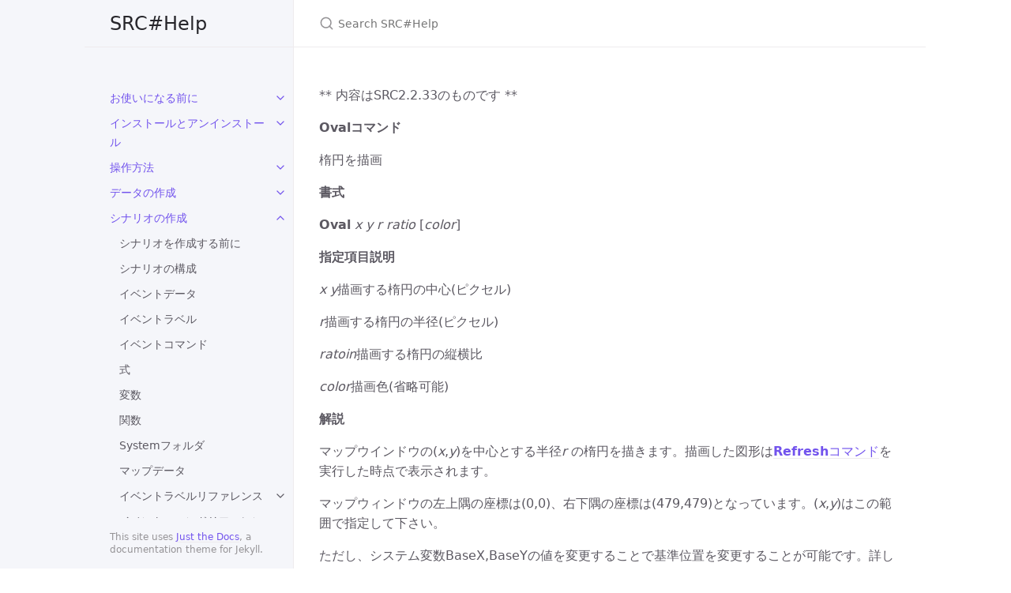

--- FILE ---
content_type: text/html
request_url: https://srch.7474.jp/Oval%E3%82%B3%E3%83%9E%E3%83%B3%E3%83%89
body_size: 7127
content:
<!DOCTYPE html> <html lang="ja-jp"> <head> <meta charset="UTF-8"> <meta http-equiv="X-UA-Compatible" content="IE=Edge"> <title>Ovalコマンド - SRC#Help</title> <link rel="shortcut icon" href="/favicon.ico" type="image/x-icon"> <link rel="stylesheet" href="/assets/css/just-the-docs-default.css"> <script async src="https://www.googletagmanager.com/gtag/js?id=UA-203068628-1"></script> <script> window.dataLayer = window.dataLayer || []; function gtag(){dataLayer.push(arguments);} gtag('js', new Date()); gtag('config', 'UA-203068628-1'); </script> <script type="text/javascript" src="/assets/js/vendor/lunr.min.js"></script> <script type="text/javascript" src="/assets/js/just-the-docs.js"></script> <meta name="viewport" content="width=device-width, initial-scale=1"> <!-- Begin Jekyll SEO tag v2.7.1 --> <title>Ovalコマンド | SRC#Help</title> <meta name="generator" content="Jekyll v4.2.0" /> <meta property="og:title" content="Ovalコマンド" /> <meta property="og:locale" content="ja_jp" /> <meta name="description" content="SRC#のヘルプページ" /> <meta property="og:description" content="SRC#のヘルプページ" /> <meta property="og:site_name" content="SRC#Help" /> <meta name="twitter:card" content="summary" /> <meta property="twitter:title" content="Ovalコマンド" /> <script type="application/ld+json"> {"@type":"WebPage","headline":"Ovalコマンド","url":"/Oval%E3%82%B3%E3%83%9E%E3%83%B3%E3%83%89/","description":"SRC#のヘルプページ","@context":"https://schema.org"}</script> <!-- End Jekyll SEO tag --> </head> <body> <svg xmlns="http://www.w3.org/2000/svg" style="display: none;"> <symbol id="svg-link" viewBox="0 0 24 24"> <title>Link</title> <svg xmlns="http://www.w3.org/2000/svg" width="24" height="24" viewBox="0 0 24 24" fill="none" stroke="currentColor" stroke-width="2" stroke-linecap="round" stroke-linejoin="round" class="feather feather-link"> <path d="M10 13a5 5 0 0 0 7.54.54l3-3a5 5 0 0 0-7.07-7.07l-1.72 1.71"></path><path d="M14 11a5 5 0 0 0-7.54-.54l-3 3a5 5 0 0 0 7.07 7.07l1.71-1.71"></path> </svg> </symbol> <symbol id="svg-search" viewBox="0 0 24 24"> <title>Search</title> <svg xmlns="http://www.w3.org/2000/svg" width="24" height="24" viewBox="0 0 24 24" fill="none" stroke="currentColor" stroke-width="2" stroke-linecap="round" stroke-linejoin="round" class="feather feather-search"> <circle cx="11" cy="11" r="8"></circle><line x1="21" y1="21" x2="16.65" y2="16.65"></line> </svg> </symbol> <symbol id="svg-menu" viewBox="0 0 24 24"> <title>Menu</title> <svg xmlns="http://www.w3.org/2000/svg" width="24" height="24" viewBox="0 0 24 24" fill="none" stroke="currentColor" stroke-width="2" stroke-linecap="round" stroke-linejoin="round" class="feather feather-menu"> <line x1="3" y1="12" x2="21" y2="12"></line><line x1="3" y1="6" x2="21" y2="6"></line><line x1="3" y1="18" x2="21" y2="18"></line> </svg> </symbol> <symbol id="svg-arrow-right" viewBox="0 0 24 24"> <title>Expand</title> <svg xmlns="http://www.w3.org/2000/svg" width="24" height="24" viewBox="0 0 24 24" fill="none" stroke="currentColor" stroke-width="2" stroke-linecap="round" stroke-linejoin="round" class="feather feather-chevron-right"> <polyline points="9 18 15 12 9 6"></polyline> </svg> </symbol> <symbol id="svg-doc" viewBox="0 0 24 24"> <title>Document</title> <svg xmlns="http://www.w3.org/2000/svg" width="24" height="24" viewBox="0 0 24 24" fill="none" stroke="currentColor" stroke-width="2" stroke-linecap="round" stroke-linejoin="round" class="feather feather-file"> <path d="M13 2H6a2 2 0 0 0-2 2v16a2 2 0 0 0 2 2h12a2 2 0 0 0 2-2V9z"></path><polyline points="13 2 13 9 20 9"></polyline> </svg> </symbol> </svg> <div class="side-bar"> <div class="site-header"> <a href="/" class="site-title lh-tight"> SRC#Help </a> <a href="#" id="menu-button" class="site-button"> <svg viewBox="0 0 24 24" class="icon"><use xlink:href="#svg-menu"></use></svg> </a> </div> <nav role="navigation" aria-label="Main" id="site-nav" class="site-nav"> <!-- https://jekyllrb.com/tutorials/navigation/ https://github.com/pmarsceill/just-the-docs/blob/master/_includes/nav.html --> <ul class="nav-list"> <li class="nav-list-item"> <a href="#" class="nav-list-expander"><svg viewBox="0 0 24 24"><use xlink:href="#svg-arrow-right"></use></svg></a><a href="/はじめに" class="nav-list-link">お使いになる前に</a> <ul class="nav-list "> <li class="nav-list-item"> <a href="/はじめに" class="nav-list-link">はじめに</a> </li> <li class="nav-list-item"> <a href="/動作環境" class="nav-list-link">動作環境</a> </li> <li class="nav-list-item"> <a href="/使用条件" class="nav-list-link">使用条件</a> </li> <li class="nav-list-item"> <a href="/SRCとの互換性" class="nav-list-link">SRCとの互換性</a> </li> </ul> </li> <li class="nav-list-item"> <a href="#" class="nav-list-expander"><svg viewBox="0 0 24 24"><use xlink:href="#svg-arrow-right"></use></svg></a><a href="/インストールの手順" class="nav-list-link">インストールとアンインストール</a> <ul class="nav-list "> <li class="nav-list-item"> <a href="/インストールの手順" class="nav-list-link">インストールの手順</a> </li> <li class="nav-list-item"> <a href="/ランタイムライブラリのインストール" class="nav-list-link">ランタイムライブラリのインストール</a> </li> <li class="nav-list-item"> <a href="/SRCのインストール" class="nav-list-link">SRCのインストール</a> </li> <li class="nav-list-item"> <a href="/サンプルシナリオをプレイする" class="nav-list-link">サンプルシナリオをプレイする</a> </li> <li class="nav-list-item"> <a href="/インストール時のエラーへの対処" class="nav-list-link">インストール時のエラーへの対処</a> </li> <li class="nav-list-item"> <a href="/他のシナリオをプレイする" class="nav-list-link">他のシナリオをプレイする</a> </li> <li class="nav-list-item"> <a href="/MIDIファイルのインストール" class="nav-list-link">MIDIファイルのインストール</a> </li> <li class="nav-list-item"> <a href="/更新インストール" class="nav-list-link">更新インストール</a> </li> <li class="nav-list-item"> <a href="/アンインストール" class="nav-list-link">アンインストール</a> </li> </ul> </li> <li class="nav-list-item"> <a href="#" class="nav-list-expander"><svg viewBox="0 0 24 24"><use xlink:href="#svg-arrow-right"></use></svg></a><a href="/SRCの起動" class="nav-list-link">操作方法</a> <ul class="nav-list "> <li class="nav-list-item"> <a href="/SRCの起動" class="nav-list-link">SRCの起動</a> </li> <li class="nav-list-item"> <a href="/ゲームの流れ" class="nav-list-link">ゲームの流れ</a> </li> <li class="nav-list-item"> <a href="/基本操作" class="nav-list-link">基本操作</a> </li> <li class="nav-list-item"> <a href="#" class="nav-list-expander"><svg viewBox="0 0 24 24"><use xlink:href="#svg-arrow-right"></use></svg></a> <a href="/画面の説明" class="nav-list-link">画面の説明</a> <ul class="nav-list "> <li class="nav-list-item "> <a href="/画面の説明" class="nav-list-link">画面の説明</a> </li> <li class="nav-list-item "> <a href="/マップウインドウ" class="nav-list-link">マップウインドウ</a> </li> <li class="nav-list-item "> <a href="/ステータスウインドウ" class="nav-list-link">ステータスウインドウ</a> </li> <li class="nav-list-item "> <a href="/メッセージウインドウ" class="nav-list-link">メッセージウインドウ</a> </li> </ul> </li> <li class="nav-list-item"> <a href="#" class="nav-list-expander"><svg viewBox="0 0 24 24"><use xlink:href="#svg-arrow-right"></use></svg></a> <a href="/移動" class="nav-list-link">ユニットコマンド</a> <ul class="nav-list "> <li class="nav-list-item "> <a href="/移動" class="nav-list-link">移動</a> </li> <li class="nav-list-item "> <a href="/攻撃" class="nav-list-link">攻撃</a> </li> <li class="nav-list-item "> <a href="/アビリティ" class="nav-list-link">アビリティ</a> </li> <li class="nav-list-item "> <a href="/会話" class="nav-list-link">会話</a> </li> <li class="nav-list-item "> <a href="/修理" class="nav-list-link">修理</a> </li> <li class="nav-list-item "> <a href="/補給" class="nav-list-link">補給</a> </li> <li class="nav-list-item "> <a href="/チャージ" class="nav-list-link">チャージ</a> </li> <li class="nav-list-item "> <a href="/スペシャルパワー" class="nav-list-link">スペシャルパワー</a> </li> <li class="nav-list-item "> <a href="/変形" class="nav-list-link">変形</a> </li> <li class="nav-list-item "> <a href="/分離" class="nav-list-link">分離</a> </li> <li class="nav-list-item "> <a href="/ハイパーモード" class="nav-list-link">ハイパーモード</a> </li> <li class="nav-list-item "> <a href="/合体" class="nav-list-link">合体</a> </li> <li class="nav-list-item "> <a href="/地上" class="nav-list-link">地上</a> </li> <li class="nav-list-item "> <a href="/空中" class="nav-list-link">空中</a> </li> <li class="nav-list-item "> <a href="/地中" class="nav-list-link">地中</a> </li> <li class="nav-list-item "> <a href="/水上" class="nav-list-link">水上</a> </li> <li class="nav-list-item "> <a href="/水中" class="nav-list-link">水中</a> </li> <li class="nav-list-item "> <a href="/発進" class="nav-list-link">発進</a> </li> <li class="nav-list-item "> <a href="/アイテム" class="nav-list-link">アイテム</a> </li> <li class="nav-list-item "> <a href="/召喚解除" class="nav-list-link">召喚解除</a> </li> <li class="nav-list-item "> <a href="/命令" class="nav-list-link">命令</a> </li> <li class="nav-list-item "> <a href="/特殊能力一覧" class="nav-list-link">特殊能力一覧</a> </li> <li class="nav-list-item "> <a href="/武装一覧" class="nav-list-link">武装一覧</a> </li> <li class="nav-list-item "> <a href="/アビリティ一覧" class="nav-list-link">アビリティ一覧</a> </li> <li class="nav-list-item "> <a href="/待機" class="nav-list-link">待機</a> </li> </ul> </li> <li class="nav-list-item"> <a href="#" class="nav-list-expander"><svg viewBox="0 0 24 24"><use xlink:href="#svg-arrow-right"></use></svg></a> <a href="/ターン終了" class="nav-list-link">マップコマンド</a> <ul class="nav-list "> <li class="nav-list-item "> <a href="/ターン終了" class="nav-list-link">ターン終了</a> </li> <li class="nav-list-item "> <a href="/中断" class="nav-list-link">中断</a> </li> <li class="nav-list-item "> <a href="/部隊表" class="nav-list-link">部隊表</a> </li> <li class="nav-list-item "> <a href="/スペシャルパワー検索" class="nav-list-link">スペシャルパワー検索</a> </li> <li class="nav-list-item "> <a href="/全体マップ" class="nav-list-link">全体マップ</a> </li> <li class="nav-list-item "> <a href="/作戦目的" class="nav-list-link">作戦目的</a> </li> <li class="nav-list-item "> <a href="/自動反撃モード" class="nav-list-link">自動反撃モード</a> </li> <li class="nav-list-item "> <a href="/設定変更" class="nav-list-link">設定変更</a> </li> <li class="nav-list-item "> <a href="/リスタート" class="nav-list-link">リスタート</a> </li> <li class="nav-list-item "> <a href="/クイックロード" class="nav-list-link">クイックロード</a> </li> <li class="nav-list-item "> <a href="/クイックセーブ" class="nav-list-link">クイックセーブ</a> </li> </ul> </li> <li class="nav-list-item"> <a href="#" class="nav-list-expander"><svg viewBox="0 0 24 24"><use xlink:href="#svg-arrow-right"></use></svg></a> <a href="/SRCを終了" class="nav-list-link">インターミッションコマンド</a> <ul class="nav-list "> <li class="nav-list-item "> <a href="/SRCを終了" class="nav-list-link">SRCを終了</a> </li> <li class="nav-list-item "> <a href="/次のマップへ" class="nav-list-link">次のマップへ</a> </li> <li class="nav-list-item "> <a href="/データーセーブ" class="nav-list-link">データーセーブ</a> </li> <li class="nav-list-item "> <a href="/機体改造" class="nav-list-link">機体改造</a> </li> <li class="nav-list-item "> <a href="/乗り換え" class="nav-list-link">乗り換え</a> </li> <li class="nav-list-item "> <a href="/アイテム交換" class="nav-list-link">アイテム交換</a> </li> <li class="nav-list-item "> <a href="/換装" class="nav-list-link">換装</a> </li> <li class="nav-list-item "> <a href="/パイロットステータス" class="nav-list-link">パイロットステータス</a> </li> <li class="nav-list-item "> <a href="/ユニットステータス" class="nav-list-link">ユニットステータス</a> </li> </ul> </li> </ul> </li> <li class="nav-list-item"> <a href="#" class="nav-list-expander"><svg viewBox="0 0 24 24"><use xlink:href="#svg-arrow-right"></use></svg></a><a href="/データを作成する前に" class="nav-list-link">データの作成</a> <ul class="nav-list "> <li class="nav-list-item"> <a href="/データを作成する前に" class="nav-list-link">データを作成する前に</a> </li> <li class="nav-list-item"> <a href="/データ形式" class="nav-list-link">データ形式</a> </li> <li class="nav-list-item"> <a href="/パイロットデータ" class="nav-list-link">パイロットデータ</a> </li> <li class="nav-list-item"> <a href="/パイロット用特殊能力" class="nav-list-link">パイロット用特殊能力</a> </li> <li class="nav-list-item"> <a href="/非戦闘員データ" class="nav-list-link">非戦闘員データ</a> </li> <li class="nav-list-item"> <a href="/ユニットデータ" class="nav-list-link">ユニットデータ</a> </li> <li class="nav-list-item"> <a href="/ユニット用特殊能力" class="nav-list-link">ユニット用特殊能力</a> </li> <li class="nav-list-item"> <a href="/武器属性" class="nav-list-link">武器属性</a> </li> <li class="nav-list-item"> <a href="/必要技能" class="nav-list-link">必要技能</a> </li> <li class="nav-list-item"> <a href="/アビリティ効果" class="nav-list-link">アビリティ効果</a> </li> <li class="nav-list-item"> <a href="/メッセージデータ" class="nav-list-link">メッセージデータ</a> </li> <li class="nav-list-item"> <a href="/ダイアログデータ" class="nav-list-link">ダイアログデータ</a> </li> <li class="nav-list-item"> <a href="/戦闘アニメデータ" class="nav-list-link">戦闘アニメデータ</a> </li> <li class="nav-list-item"> <a href="/特殊効果データ" class="nav-list-link">特殊効果データ</a> </li> <li class="nav-list-item"> <a href="/アイテムデータ" class="nav-list-link">アイテムデータ</a> </li> <li class="nav-list-item"> <a href="/スペシャルパワーデータ" class="nav-list-link">スペシャルパワーデータ</a> </li> <li class="nav-list-item"> <a href="/エリアスデータ" class="nav-list-link">エリアスデータ</a> </li> <li class="nav-list-item"> <a href="/地形データ" class="nav-list-link">地形データ</a> </li> <li class="nav-list-item"> <a href="/戦闘システム詳細" class="nav-list-link">戦闘システム詳細</a> </li> <li class="nav-list-item"> <a href="/バトルコンフィグデータ" class="nav-list-link">バトルコンフィグデータ</a> </li> <li class="nav-list-item"> <a href="/行動パターン" class="nav-list-link">行動パターン</a> </li> <li class="nav-list-item"> <a href="#" class="nav-list-expander"><svg viewBox="0 0 24 24"><use xlink:href="#svg-arrow-right"></use></svg></a> <a href="/防御・回避に関する特殊能力" class="nav-list-link">パイロット用特殊能力リファレンス</a> <ul class="nav-list "> <li class="nav-list-item "> <a href="/防御・回避に関する特殊能力" class="nav-list-link">防御・回避に関する特殊能力</a> </li> <li class="nav-list-item "> <a href="/攻撃に関する特殊能力" class="nav-list-link">攻撃に関する特殊能力</a> </li> <li class="nav-list-item "> <a href="/特異資質に関する特殊能力" class="nav-list-link">特異資質に関する特殊能力</a> </li> <li class="nav-list-item "> <a href="/瀕死時に発動する特殊能力" class="nav-list-link">瀕死時に発動する特殊能力</a> </li> <li class="nav-list-item "> <a href="/援護行動に関する特殊能力" class="nav-list-link">援護行動に関する特殊能力</a> </li> <li class="nav-list-item "> <a href="/サポート系特殊能力" class="nav-list-link">サポート系特殊能力</a> </li> <li class="nav-list-item "> <a href="/パイロット成長に関する特殊能力" class="nav-list-link">パイロット成長に関する特殊能力</a> </li> <li class="nav-list-item "> <a href="/スペシャルパワーに関する特殊能力" class="nav-list-link">スペシャルパワーに関する特殊能力</a> </li> <li class="nav-list-item "> <a href="/気力に関する特殊能力" class="nav-list-link">気力に関する特殊能力</a> </li> <li class="nav-list-item "> <a href="/その他の特殊能力" class="nav-list-link">その他の特殊能力</a> </li> </ul> </li> <li class="nav-list-item"> <a href="#" class="nav-list-expander"><svg viewBox="0 0 24 24"><use xlink:href="#svg-arrow-right"></use></svg></a> <a href="/防御特性に関する特殊能力" class="nav-list-link">ユニット用特殊能力リファレンス</a> <ul class="nav-list "> <li class="nav-list-item "> <a href="/防御特性に関する特殊能力" class="nav-list-link">防御特性に関する特殊能力</a> </li> <li class="nav-list-item "> <a href="/防御系特殊能力" class="nav-list-link">防御系特殊能力</a> </li> <li class="nav-list-item "> <a href="/回避系特殊能力" class="nav-list-link">回避系特殊能力</a> </li> <li class="nav-list-item "> <a href="/回復系特殊能力" class="nav-list-link">回復系特殊能力</a> </li> <li class="nav-list-item "> <a href="/コンバータ系特殊能力" class="nav-list-link">コンバータ系特殊能力</a> </li> <li class="nav-list-item "> <a href="/移動系特殊能力" class="nav-list-link">移動系特殊能力</a> </li> <li class="nav-list-item "> <a href="/変形系特殊能力" class="nav-list-link">変形系特殊能力</a> </li> <li class="nav-list-item "> <a href="/パイロット関連特殊能力" class="nav-list-link">パイロット関連特殊能力</a> </li> <li class="nav-list-item "> <a href="/アイテム関連特殊能力" class="nav-list-link">アイテム関連特殊能力</a> </li> <li class="nav-list-item "> <a href="/武器関連特殊能力" class="nav-list-link">武器関連特殊能力</a> </li> <li class="nav-list-item "> <a href="/ＢＧＭ関連特殊能力" class="nav-list-link">ＢＧＭ関連特殊能力</a> </li> <li class="nav-list-item "> <a href="/ユニット改造関連特殊能力" class="nav-list-link">ユニット改造関連特殊能力</a> </li> <li class="nav-list-item "> <a href="/ユニット強化関連特殊能力" class="nav-list-link">ユニット強化関連特殊能力</a> </li> <li class="nav-list-item "> <a href="/その他の特殊能力" class="nav-list-link">その他の特殊能力</a> </li> </ul> </li> <li class="nav-list-item"> <a href="#" class="nav-list-expander"><svg viewBox="0 0 24 24"><use xlink:href="#svg-arrow-right"></use></svg></a> <a href="/ダメージ算出方法に関する属性" class="nav-list-link">武器属性リファレンス</a> <ul class="nav-list "> <li class="nav-list-item "> <a href="/ダメージ算出方法に関する属性" class="nav-list-link">ダメージ算出方法に関する属性</a> </li> <li class="nav-list-item "> <a href="/使用可能時に関する属性" class="nav-list-link">使用可能時に関する属性</a> </li> <li class="nav-list-item "> <a href="/攻撃種類に関する属性" class="nav-list-link">攻撃種類に関する属性</a> </li> <li class="nav-list-item "> <a href="/攻撃の実行手順に関する属性" class="nav-list-link">攻撃の実行手順に関する属性</a> </li> <li class="nav-list-item "> <a href="/マップ攻撃に関する属性" class="nav-list-link">マップ攻撃に関する属性</a> </li> <li class="nav-list-item "> <a href="/パイロット能力と連動する属性" class="nav-list-link">パイロット能力と連動する属性</a> </li> <li class="nav-list-item "> <a href="/攻撃対象を特定する属性" class="nav-list-link">攻撃対象を特定する属性</a> </li> <li class="nav-list-item "> <a href="/使用時のペナルティに関する属性" class="nav-list-link">使用時のペナルティに関する属性</a> </li> <li class="nav-list-item "> <a href="/ＥＮ消費量に関する属性" class="nav-list-link">ＥＮ消費量に関する属性</a> </li> <li class="nav-list-item "> <a href="/弾数に関する属性" class="nav-list-link">弾数に関する属性</a> </li> <li class="nav-list-item "> <a href="/チャージ攻撃に関する属性" class="nav-list-link">チャージ攻撃に関する属性</a> </li> <li class="nav-list-item "> <a href="/合体技に関する属性" class="nav-list-link">合体技に関する属性</a> </li> <li class="nav-list-item "> <a href="/変形技に関する属性" class="nav-list-link">変形技に関する属性</a> </li> <li class="nav-list-item "> <a href="/特殊効果攻撃属性" class="nav-list-link">特殊効果攻撃属性</a> </li> <li class="nav-list-item "> <a href="/防御能力を無効化する属性" class="nav-list-link">防御能力を無効化する属性</a> </li> <li class="nav-list-item "> <a href="/吸収攻撃に関する属性" class="nav-list-link">吸収攻撃に関する属性</a> </li> <li class="nav-list-item "> <a href="/攻撃力変動に関する属性" class="nav-list-link">攻撃力変動に関する属性</a> </li> <li class="nav-list-item "> <a href="/命中率変動に関する属性" class="nav-list-link">命中率変動に関する属性</a> </li> <li class="nav-list-item "> <a href="/クリティカル率変動に関する属性" class="nav-list-link">クリティカル率変動に関する属性</a> </li> <li class="nav-list-item "> <a href="/クリティカル時のダメージ増加量に関する属性" class="nav-list-link">クリティカル時のダメージ増加量に関する属性</a> </li> </ul> </li> </ul> </li> <li class="nav-list-item active"> <a href="#" class="nav-list-expander"><svg viewBox="0 0 24 24"><use xlink:href="#svg-arrow-right"></use></svg></a><a href="/シナリオを作成する前に" class="nav-list-link">シナリオの作成</a> <ul class="nav-list "> <li class="nav-list-item"> <a href="/シナリオを作成する前に" class="nav-list-link">シナリオを作成する前に</a> </li> <li class="nav-list-item"> <a href="/シナリオの構成" class="nav-list-link">シナリオの構成</a> </li> <li class="nav-list-item"> <a href="/イベントデータ" class="nav-list-link">イベントデータ</a> </li> <li class="nav-list-item"> <a href="/イベントラベル" class="nav-list-link">イベントラベル</a> </li> <li class="nav-list-item"> <a href="/イベントコマンド" class="nav-list-link">イベントコマンド</a> </li> <li class="nav-list-item"> <a href="/式" class="nav-list-link">式</a> </li> <li class="nav-list-item"> <a href="/変数" class="nav-list-link">変数</a> </li> <li class="nav-list-item"> <a href="/関数" class="nav-list-link">関数</a> </li> <li class="nav-list-item"> <a href="/Systemフォルダ" class="nav-list-link">Systemフォルダ</a> </li> <li class="nav-list-item"> <a href="/マップデータ" class="nav-list-link">マップデータ</a> </li> <li class="nav-list-item"> <a href="#" class="nav-list-expander"><svg viewBox="0 0 24 24"><use xlink:href="#svg-arrow-right"></use></svg></a> <a href="/プロローグイベント" class="nav-list-link">イベントラベルリファレンス</a> <ul class="nav-list "> <li class="nav-list-item "> <a href="/プロローグイベント" class="nav-list-link">プロローグイベント</a> </li> <li class="nav-list-item "> <a href="/スタートイベント" class="nav-list-link">スタートイベント</a> </li> <li class="nav-list-item "> <a href="/エピローグイベント" class="nav-list-link">エピローグイベント</a> </li> <li class="nav-list-item "> <a href="/ターンイベント" class="nav-list-link">ターンイベント</a> </li> <li class="nav-list-item "> <a href="/損傷率イベント" class="nav-list-link">損傷率イベント</a> </li> <li class="nav-list-item "> <a href="/破壊イベント" class="nav-list-link">破壊イベント</a> </li> <li class="nav-list-item "> <a href="/全滅イベント" class="nav-list-link">全滅イベント</a> </li> <li class="nav-list-item "> <a href="/攻撃イベント" class="nav-list-link">攻撃イベント</a> </li> <li class="nav-list-item "> <a href="/攻撃後イベント" class="nav-list-link">攻撃後イベント</a> </li> <li class="nav-list-item "> <a href="/会話イベント" class="nav-list-link">会話イベント</a> </li> <li class="nav-list-item "> <a href="/接触イベント" class="nav-list-link">接触イベント</a> </li> <li class="nav-list-item "> <a href="/進入イベント" class="nav-list-link">進入イベント</a> </li> <li class="nav-list-item "> <a href="/脱出イベント" class="nav-list-link">脱出イベント</a> </li> <li class="nav-list-item "> <a href="/収納イベント" class="nav-list-link">収納イベント</a> </li> <li class="nav-list-item "> <a href="/使用イベント" class="nav-list-link">使用イベント</a> </li> <li class="nav-list-item "> <a href="/使用後イベント" class="nav-list-link">使用後イベント</a> </li> <li class="nav-list-item "> <a href="/変形イベント" class="nav-list-link">変形イベント</a> </li> <li class="nav-list-item "> <a href="/合体イベント" class="nav-list-link">合体イベント</a> </li> <li class="nav-list-item "> <a href="/分離イベント" class="nav-list-link">分離イベント</a> </li> <li class="nav-list-item "> <a href="/行動終了イベント" class="nav-list-link">行動終了イベント</a> </li> <li class="nav-list-item "> <a href="/レベルアップイベント" class="nav-list-link">レベルアップイベント</a> </li> <li class="nav-list-item "> <a href="/勝利条件イベント" class="nav-list-link">勝利条件イベント</a> </li> <li class="nav-list-item "> <a href="/再開イベント" class="nav-list-link">再開イベント</a> </li> <li class="nav-list-item "> <a href="/マップコマンドイベント" class="nav-list-link">マップコマンドイベント</a> </li> <li class="nav-list-item "> <a href="/ユニットコマンドイベント" class="nav-list-link">ユニットコマンドイベント</a> </li> </ul> </li> <li class="nav-list-item active"> <a href="#" class="nav-list-expander"><svg viewBox="0 0 24 24"><use xlink:href="#svg-arrow-right"></use></svg></a> <a href="/Arcコマンド" class="nav-list-link">イベントコマンドリファレンス</a> <ul class="nav-list "> <li class="nav-list-item "> <a href="/Arcコマンド" class="nav-list-link">Arcコマンド</a> </li> <li class="nav-list-item "> <a href="/Arrayコマンド" class="nav-list-link">Arrayコマンド</a> </li> <li class="nav-list-item "> <a href="/Askコマンド" class="nav-list-link">Askコマンド</a> </li> <li class="nav-list-item "> <a href="/Attackコマンド" class="nav-list-link">Attackコマンド</a> </li> <li class="nav-list-item "> <a href="/AutoTalkコマンド" class="nav-list-link">AutoTalkコマンド</a> </li> <li class="nav-list-item "> <a href="/BossRankコマンド" class="nav-list-link">BossRankコマンド</a> </li> <li class="nav-list-item "> <a href="/Breakコマンド" class="nav-list-link">Breakコマンド</a> </li> <li class="nav-list-item "> <a href="/Callコマンド" class="nav-list-link">Callコマンド</a> </li> <li class="nav-list-item "> <a href="/Cancelコマンド" class="nav-list-link">Cancelコマンド</a> </li> <li class="nav-list-item "> <a href="/Centerコマンド" class="nav-list-link">Centerコマンド</a> </li> <li class="nav-list-item "> <a href="/ChangeAreaコマンド" class="nav-list-link">ChangeAreaコマンド</a> </li> <li class="nav-list-item "> <a href="/ChangeMapコマンド" class="nav-list-link">ChangeMapコマンド</a> </li> <li class="nav-list-item "> <a href="/ChangeModeコマンド" class="nav-list-link">ChangeModeコマンド</a> </li> <li class="nav-list-item "> <a href="/ChangePartyコマンド" class="nav-list-link">ChangePartyコマンド</a> </li> <li class="nav-list-item "> <a href="/ChangeTerrainコマンド" class="nav-list-link">ChangeTerrainコマンド</a> </li> <li class="nav-list-item "> <a href="/ChangeUnitBitmapコマンド" class="nav-list-link">ChangeUnitBitmapコマンド</a> </li> <li class="nav-list-item "> <a href="/Chargeコマンド" class="nav-list-link">Chargeコマンド</a> </li> <li class="nav-list-item "> <a href="/Circleコマンド" class="nav-list-link">Circleコマンド</a> </li> <li class="nav-list-item "> <a href="/ClearEventコマンド" class="nav-list-link">ClearEventコマンド</a> </li> <li class="nav-list-item "> <a href="/ClearObjコマンド" class="nav-list-link">ClearObjコマンド</a> </li> <li class="nav-list-item "> <a href="/ClearPictureコマンド" class="nav-list-link">ClearPictureコマンド</a> </li> <li class="nav-list-item "> <a href="/ClearSkillコマンド" class="nav-list-link">ClearSkillコマンド</a> </li> <li class="nav-list-item "> <a href="/ClearSpecialPowerコマンド" class="nav-list-link">ClearSpecialPowerコマンド</a> </li> <li class="nav-list-item "> <a href="/ClearStatusコマンド" class="nav-list-link">ClearStatusコマンド</a> </li> <li class="nav-list-item "> <a href="/Closeコマンド" class="nav-list-link">Closeコマンド</a> </li> <li class="nav-list-item "> <a href="/Clsコマンド" class="nav-list-link">Clsコマンド</a> </li> <li class="nav-list-item "> <a href="/Colorコマンド" class="nav-list-link">Colorコマンド</a> </li> <li class="nav-list-item "> <a href="/ColorFilterコマンド" class="nav-list-link">ColorFilterコマンド</a> </li> <li class="nav-list-item "> <a href="/Combineコマンド" class="nav-list-link">Combineコマンド</a> </li> <li class="nav-list-item "> <a href="/Confirmコマンド" class="nav-list-link">Confirmコマンド</a> </li> <li class="nav-list-item "> <a href="/Continueコマンド" class="nav-list-link">Continueコマンド</a> </li> <li class="nav-list-item "> <a href="/Execコマンド" class="nav-list-link">Execコマンド</a> </li> <li class="nav-list-item "> <a href="/CopyArrayコマンド" class="nav-list-link">CopyArrayコマンド</a> </li> <li class="nav-list-item "> <a href="/CopyFileコマンド" class="nav-list-link">CopyFileコマンド</a> </li> <li class="nav-list-item "> <a href="/Createコマンド" class="nav-list-link">Createコマンド</a> </li> <li class="nav-list-item "> <a href="/CreateFolderコマンド" class="nav-list-link">CreateFolderコマンド</a> </li> <li class="nav-list-item "> <a href="/Debugコマンド" class="nav-list-link">Debugコマンド</a> </li> <li class="nav-list-item "> <a href="/Destroyコマンド" class="nav-list-link">Destroyコマンド</a> </li> <li class="nav-list-item "> <a href="/CallIntermissionCommandコマンド" class="nav-list-link">CallIntermissionCommandコマンド</a> </li> <li class="nav-list-item "> <a href="/Disableコマンド" class="nav-list-link">Disableコマンド</a> </li> <li class="nav-list-item "> <a href="/Doコマンド" class="nav-list-link">Doコマンド</a> </li> <li class="nav-list-item "> <a href="/DrawOptionコマンド" class="nav-list-link">DrawOptionコマンド</a> </li> <li class="nav-list-item "> <a href="/DrawWidthコマンド" class="nav-list-link">DrawWidthコマンド</a> </li> <li class="nav-list-item "> <a href="/Enableコマンド" class="nav-list-link">Enableコマンド</a> </li> <li class="nav-list-item "> <a href="/Equipコマンド" class="nav-list-link">Equipコマンド</a> </li> <li class="nav-list-item "> <a href="/Escapeコマンド" class="nav-list-link">Escapeコマンド</a> </li> <li class="nav-list-item "> <a href="/ExchangeItemコマンド" class="nav-list-link">ExchangeItemコマンド</a> </li> <li class="nav-list-item "> <a href="/Exitコマンド" class="nav-list-link">Exitコマンド</a> </li> <li class="nav-list-item "> <a href="/Explodeコマンド" class="nav-list-link">Explodeコマンド</a> </li> <li class="nav-list-item "> <a href="/ExpUpコマンド" class="nav-list-link">ExpUpコマンド</a> </li> <li class="nav-list-item "> <a href="/FadeInコマンド" class="nav-list-link">FadeInコマンド</a> </li> <li class="nav-list-item "> <a href="/FadeOutコマンド" class="nav-list-link">FadeOutコマンド</a> </li> <li class="nav-list-item "> <a href="/FillColorコマンド" class="nav-list-link">FillColorコマンド</a> </li> <li class="nav-list-item "> <a href="/FillStyleコマンド" class="nav-list-link">FillStyleコマンド</a> </li> <li class="nav-list-item "> <a href="/Finishコマンド" class="nav-list-link">Finishコマンド</a> </li> <li class="nav-list-item "> <a href="/Fixコマンド" class="nav-list-link">Fixコマンド</a> </li> <li class="nav-list-item "> <a href="/Fontコマンド" class="nav-list-link">Fontコマンド</a> </li> <li class="nav-list-item "> <a href="/Forコマンド" class="nav-list-link">Forコマンド</a> </li> <li class="nav-list-item "> <a href="/ForEachコマンド" class="nav-list-link">ForEachコマンド</a> </li> <li class="nav-list-item "> <a href="/Forgetコマンド" class="nav-list-link">Forgetコマンド</a> </li> <li class="nav-list-item "> <a href="/FreeMemoryコマンド" class="nav-list-link">FreeMemoryコマンド</a> </li> <li class="nav-list-item "> <a href="/GameClearコマンド" class="nav-list-link">GameClearコマンド</a> </li> <li class="nav-list-item "> <a href="/GameOverコマンド" class="nav-list-link">GameOverコマンド</a> </li> <li class="nav-list-item "> <a href="/GetOffコマンド" class="nav-list-link">GetOffコマンド</a> </li> <li class="nav-list-item "> <a href="/Globalコマンド" class="nav-list-link">Globalコマンド</a> </li> <li class="nav-list-item "> <a href="/GoToコマンド" class="nav-list-link">GoToコマンド</a> </li> <li class="nav-list-item "> <a href="/Hideコマンド" class="nav-list-link">Hideコマンド</a> </li> <li class="nav-list-item "> <a href="/HotPointコマンド" class="nav-list-link">HotPointコマンド</a> </li> <li class="nav-list-item "> <a href="/Ifコマンド" class="nav-list-link">Ifコマンド</a> </li> <li class="nav-list-item "> <a href="/Incrコマンド" class="nav-list-link">Incrコマンド</a> </li> <li class="nav-list-item "> <a href="/IncreaseMoraleコマンド" class="nav-list-link">IncreaseMoraleコマンド</a> </li> <li class="nav-list-item "> <a href="/Inputコマンド" class="nav-list-link">Inputコマンド</a> </li> <li class="nav-list-item "> <a href="/IntermissionCommandコマンド" class="nav-list-link">IntermissionCommandコマンド</a> </li> <li class="nav-list-item "> <a href="/Itemコマンド" class="nav-list-link">Itemコマンド</a> </li> <li class="nav-list-item "> <a href="/Joinコマンド" class="nav-list-link">Joinコマンド</a> </li> <li class="nav-list-item "> <a href="/KeepBGMコマンド" class="nav-list-link">KeepBGMコマンド</a> </li> <li class="nav-list-item "> <a href="/Landコマンド" class="nav-list-link">Landコマンド</a> </li> <li class="nav-list-item "> <a href="/Launchコマンド" class="nav-list-link">Launchコマンド</a> </li> <li class="nav-list-item "> <a href="/Leaveコマンド" class="nav-list-link">Leaveコマンド</a> </li> <li class="nav-list-item "> <a href="/LevelUpコマンド" class="nav-list-link">LevelUpコマンド</a> </li> <li class="nav-list-item "> <a href="/Lineコマンド" class="nav-list-link">Lineコマンド</a> </li> <li class="nav-list-item "> <a href="/LineReadコマンド" class="nav-list-link">LineReadコマンド</a> </li> <li class="nav-list-item "> <a href="/Loadコマンド" class="nav-list-link">Loadコマンド</a> </li> <li class="nav-list-item "> <a href="/Localコマンド" class="nav-list-link">Localコマンド</a> </li> <li class="nav-list-item "> <a href="/MakePilotListコマンド" class="nav-list-link">MakePilotListコマンド</a> </li> <li class="nav-list-item "> <a href="/MakeUnitListコマンド" class="nav-list-link">MakeUnitListコマンド</a> </li> <li class="nav-list-item "> <a href="/MapAbilityコマンド" class="nav-list-link">MapAbilityコマンド</a> </li> <li class="nav-list-item "> <a href="/MapAttackコマンド" class="nav-list-link">MapAttackコマンド</a> </li> <li class="nav-list-item "> <a href="/Moneyコマンド" class="nav-list-link">Moneyコマンド</a> </li> <li class="nav-list-item "> <a href="/Monotoneコマンド" class="nav-list-link">Monotoneコマンド</a> </li> <li class="nav-list-item "> <a href="/Moveコマンド" class="nav-list-link">Moveコマンド</a> </li> <li class="nav-list-item "> <a href="/Nightコマンド" class="nav-list-link">Nightコマンド</a> </li> <li class="nav-list-item "> <a href="/Noonコマンド" class="nav-list-link">Noonコマンド</a> </li> <li class="nav-list-item "> <a href="/Openコマンド" class="nav-list-link">Openコマンド</a> </li> <li class="nav-list-item "> <a href="/Optionコマンド" class="nav-list-link">Optionコマンド</a> </li> <li class="nav-list-item "> <a href="/Organizeコマンド" class="nav-list-link">Organizeコマンド</a> </li> <li class="nav-list-item active"> <a href="/Ovalコマンド" class="nav-list-link active">Ovalコマンド</a> </li> <li class="nav-list-item "> <a href="/PaintPictureコマンド" class="nav-list-link">PaintPictureコマンド</a> </li> <li class="nav-list-item "> <a href="/PaintStringコマンド" class="nav-list-link">PaintStringコマンド</a> </li> <li class="nav-list-item "> <a href="/PaintSysStringコマンド" class="nav-list-link">PaintSysStringコマンド</a> </li> <li class="nav-list-item "> <a href="/Pilotコマンド" class="nav-list-link">Pilotコマンド</a> </li> <li class="nav-list-item "> <a href="/PlayMIDIコマンド" class="nav-list-link">PlayMIDIコマンド</a> </li> <li class="nav-list-item "> <a href="/PlaySoundコマンド" class="nav-list-link">PlaySoundコマンド</a> </li> <li class="nav-list-item "> <a href="/Polygonコマンド" class="nav-list-link">Polygonコマンド</a> </li> <li class="nav-list-item "> <a href="/Printコマンド" class="nav-list-link">Printコマンド</a> </li> <li class="nav-list-item "> <a href="/PSetコマンド" class="nav-list-link">PSetコマンド</a> </li> <li class="nav-list-item "> <a href="/Questionコマンド" class="nav-list-link">Questionコマンド</a> </li> <li class="nav-list-item "> <a href="/Quitコマンド" class="nav-list-link">Quitコマンド</a> </li> <li class="nav-list-item "> <a href="/QuickLoadコマンド" class="nav-list-link">QuickLoadコマンド</a> </li> <li class="nav-list-item "> <a href="/RankUpコマンド" class="nav-list-link">RankUpコマンド</a> </li> <li class="nav-list-item "> <a href="/RecoverENコマンド" class="nav-list-link">RecoverENコマンド</a> </li> <li class="nav-list-item "> <a href="/RecoverHPコマンド" class="nav-list-link">RecoverHPコマンド</a> </li> <li class="nav-list-item "> <a href="/RecoverPlanaコマンド" class="nav-list-link">RecoverPlanaコマンド</a> </li> <li class="nav-list-item "> <a href="/RecoverSPコマンド" class="nav-list-link">RecoverSPコマンド</a> </li> <li class="nav-list-item "> <a href="/Redrawコマンド" class="nav-list-link">Redrawコマンド</a> </li> <li class="nav-list-item "> <a href="/Refreshコマンド" class="nav-list-link">Refreshコマンド</a> </li> <li class="nav-list-item "> <a href="/Releaseコマンド" class="nav-list-link">Releaseコマンド</a> </li> <li class="nav-list-item "> <a href="/RemoveFileコマンド" class="nav-list-link">RemoveFileコマンド</a> </li> <li class="nav-list-item "> <a href="/RemoveFolderコマンド" class="nav-list-link">RemoveFolderコマンド</a> </li> <li class="nav-list-item "> <a href="/RemoveItemコマンド" class="nav-list-link">RemoveItemコマンド</a> </li> <li class="nav-list-item "> <a href="/RemovePilotコマンド" class="nav-list-link">RemovePilotコマンド</a> </li> <li class="nav-list-item "> <a href="/RemoveUnitコマンド" class="nav-list-link">RemoveUnitコマンド</a> </li> <li class="nav-list-item "> <a href="/RenameBGMコマンド" class="nav-list-link">RenameBGMコマンド</a> </li> <li class="nav-list-item "> <a href="/RenameFileコマンド" class="nav-list-link">RenameFileコマンド</a> </li> <li class="nav-list-item "> <a href="/RenameTermコマンド" class="nav-list-link">RenameTermコマンド</a> </li> <li class="nav-list-item "> <a href="/ReplacePilotコマンド" class="nav-list-link">ReplacePilotコマンド</a> </li> <li class="nav-list-item "> <a href="/Requireコマンド" class="nav-list-link">Requireコマンド</a> </li> <li class="nav-list-item "> <a href="/SaveDataコマンド" class="nav-list-link">SaveDataコマンド</a> </li> <li class="nav-list-item "> <a href="/RestoreEventコマンド" class="nav-list-link">RestoreEventコマンド</a> </li> <li class="nav-list-item "> <a href="/Returnコマンド" class="nav-list-link">Returnコマンド</a> </li> <li class="nav-list-item "> <a href="/Rideコマンド" class="nav-list-link">Rideコマンド</a> </li> <li class="nav-list-item "> <a href="/Selectコマンド" class="nav-list-link">Selectコマンド</a> </li> <li class="nav-list-item "> <a href="/SelectTargetコマンド" class="nav-list-link">SelectTargetコマンド</a> </li> <li class="nav-list-item "> <a href="/Sepiaコマンド" class="nav-list-link">Sepiaコマンド</a> </li> <li class="nav-list-item "> <a href="/Setコマンド" class="nav-list-link">Setコマンド</a> </li> <li class="nav-list-item "> <a href="/SetBulletコマンド" class="nav-list-link">SetBulletコマンド</a> </li> <li class="nav-list-item "> <a href="/SetMessageコマンド" class="nav-list-link">SetMessageコマンド</a> </li> <li class="nav-list-item "> <a href="/SetRelationコマンド" class="nav-list-link">SetRelationコマンド</a> </li> <li class="nav-list-item "> <a href="/SetSkillコマンド" class="nav-list-link">SetSkillコマンド</a> </li> <li class="nav-list-item "> <a href="/SetStatusコマンド" class="nav-list-link">SetStatusコマンド</a> </li> <li class="nav-list-item "> <a href="/SetStockコマンド" class="nav-list-link">SetStockコマンド</a> </li> <li class="nav-list-item "> <a href="/Showコマンド" class="nav-list-link">Showコマンド</a> </li> <li class="nav-list-item "> <a href="/ShowUnitStatusコマンド" class="nav-list-link">ShowUnitStatusコマンド</a> </li> <li class="nav-list-item "> <a href="/Skipコマンド" class="nav-list-link">Skipコマンド</a> </li> <li class="nav-list-item "> <a href="/Sortコマンド" class="nav-list-link">Sortコマンド</a> </li> <li class="nav-list-item "> <a href="/SpecialPowerコマンド" class="nav-list-link">SpecialPowerコマンド</a> </li> <li class="nav-list-item "> <a href="/Splitコマンド" class="nav-list-link">Splitコマンド</a> </li> <li class="nav-list-item "> <a href="/StartBGMコマンド" class="nav-list-link">StartBGMコマンド</a> </li> <li class="nav-list-item "> <a href="/StopBGMコマンド" class="nav-list-link">StopBGMコマンド</a> </li> <li class="nav-list-item "> <a href="/StopSummoningコマンド" class="nav-list-link">StopSummoningコマンド</a> </li> <li class="nav-list-item "> <a href="/Sunsetコマンド" class="nav-list-link">Sunsetコマンド</a> </li> <li class="nav-list-item "> <a href="/Supplyコマンド" class="nav-list-link">Supplyコマンド</a> </li> <li class="nav-list-item "> <a href="/Swapコマンド" class="nav-list-link">Swapコマンド</a> </li> <li class="nav-list-item "> <a href="/Switchコマンド" class="nav-list-link">Switchコマンド</a> </li> <li class="nav-list-item "> <a href="/Talkコマンド" class="nav-list-link">Talkコマンド</a> </li> <li class="nav-list-item "> <a href="/Telopコマンド" class="nav-list-link">Telopコマンド</a> </li> <li class="nav-list-item "> <a href="/Transformコマンド" class="nav-list-link">Transformコマンド</a> </li> <li class="nav-list-item "> <a href="/Unitコマンド" class="nav-list-link">Unitコマンド</a> </li> <li class="nav-list-item "> <a href="/UnSetコマンド" class="nav-list-link">UnSetコマンド</a> </li> <li class="nav-list-item "> <a href="/Upgradeコマンド" class="nav-list-link">Upgradeコマンド</a> </li> <li class="nav-list-item "> <a href="/UpVarコマンド" class="nav-list-link">UpVarコマンド</a> </li> <li class="nav-list-item "> <a href="/UseAbilityコマンド" class="nav-list-link">UseAbilityコマンド</a> </li> <li class="nav-list-item "> <a href="/Waitコマンド" class="nav-list-link">Waitコマンド</a> </li> <li class="nav-list-item "> <a href="/Waterコマンド" class="nav-list-link">Waterコマンド</a> </li> <li class="nav-list-item "> <a href="/WhiteInコマンド" class="nav-list-link">WhiteInコマンド</a> </li> <li class="nav-list-item "> <a href="/WhiteOutコマンド" class="nav-list-link">WhiteOutコマンド</a> </li> </ul> </li> <li class="nav-list-item"> <a href="#" class="nav-list-expander"><svg viewBox="0 0 24 24"><use xlink:href="#svg-arrow-right"></use></svg></a> <a href="/ユニット情報関数" class="nav-list-link">関数リファレンス</a> <ul class="nav-list "> <li class="nav-list-item "> <a href="/ユニット情報関数" class="nav-list-link">ユニット情報関数</a> </li> <li class="nav-list-item "> <a href="/パイロット情報関数" class="nav-list-link">パイロット情報関数</a> </li> <li class="nav-list-item "> <a href="/Info関数" class="nav-list-link">Info関数</a> </li> <li class="nav-list-item "> <a href="/文字列処理関数" class="nav-list-link">文字列処理関数</a> </li> <li class="nav-list-item "> <a href="/リスト処理関数" class="nav-list-link">リスト処理関数</a> </li> <li class="nav-list-item "> <a href="/算術処理関数" class="nav-list-link">算術処理関数</a> </li> <li class="nav-list-item "> <a href="/ファイル処理関数" class="nav-list-link">ファイル処理関数</a> </li> <li class="nav-list-item "> <a href="/描画処理関数" class="nav-list-link">描画処理関数</a> </li> <li class="nav-list-item "> <a href="/時間データ処理関数" class="nav-list-link">時間データ処理関数</a> </li> <li class="nav-list-item "> <a href="/正規表現関数" class="nav-list-link">正規表現関数</a> </li> <li class="nav-list-item "> <a href="/その他の関数" class="nav-list-link">その他の関数</a> </li> </ul> </li> </ul> </li> <li class="nav-list-item"> <a href="#" class="nav-list-expander"><svg viewBox="0 0 24 24"><use xlink:href="#svg-arrow-right"></use></svg></a><a href="/更新履歴%28移植中%29" class="nav-list-link">最後に</a> <ul class="nav-list "> <li class="nav-list-item"> <a href="/更新履歴%28移植中%29" class="nav-list-link">更新履歴(移植中)</a> </li> <li class="nav-list-item"> <a href="/更新履歴%28v2.3%29" class="nav-list-link">更新履歴(v2.3)</a> </li> <li class="nav-list-item"> <a href="/更新履歴%282010%29" class="nav-list-link">更新履歴(2010)</a> </li> <li class="nav-list-item"> <a href="/更新履歴%282008%29" class="nav-list-link">更新履歴(2008)</a> </li> <li class="nav-list-item"> <a href="/更新履歴%282007%29" class="nav-list-link">更新履歴(2007)</a> </li> <li class="nav-list-item"> <a href="/更新履歴%282006%29" class="nav-list-link">更新履歴(2006)</a> </li> <li class="nav-list-item"> <a href="/更新履歴%282005%29" class="nav-list-link">更新履歴(2005)</a> </li> <li class="nav-list-item"> <a href="/更新履歴%282004%29" class="nav-list-link">更新履歴(2004)</a> </li> <li class="nav-list-item"> <a href="/更新履歴%282003%29" class="nav-list-link">更新履歴(2003)</a> </li> <li class="nav-list-item"> <a href="/更新履歴%282002%29" class="nav-list-link">更新履歴(2002)</a> </li> <li class="nav-list-item"> <a href="/更新履歴%282001%29" class="nav-list-link">更新履歴(2001)</a> </li> <li class="nav-list-item"> <a href="/更新履歴%282000%29" class="nav-list-link">更新履歴(2000)</a> </li> <li class="nav-list-item"> <a href="/更新履歴%281999%29" class="nav-list-link">更新履歴(1999)</a> </li> <li class="nav-list-item"> <a href="/更新履歴%281998%29" class="nav-list-link">更新履歴(1998)</a> </li> <li class="nav-list-item"> <a href="/更新履歴%281997%29" class="nav-list-link">更新履歴(1997)</a> </li> <li class="nav-list-item"> <a href="/サポート情報" class="nav-list-link">サポート情報</a> </li> <li class="nav-list-item"> <a href="/スペシャルサンクス" class="nav-list-link">スペシャルサンクス</a> </li> </ul> </li> </ul> </nav> <footer class="site-footer"> This site uses <a href="https://github.com/pmarsceill/just-the-docs">Just the Docs</a>, a documentation theme for Jekyll. </footer> </div> <div class="main" id="top"> <div id="main-header" class="main-header"> <div class="search"> <div class="search-input-wrap"> <input type="text" id="search-input" class="search-input" tabindex="0" placeholder="Search SRC#Help" aria-label="Search SRC#Help" autocomplete="off"> <label for="search-input" class="search-label"><svg viewBox="0 0 24 24" class="search-icon"><use xlink:href="#svg-search"></use></svg></label> </div> <div id="search-results" class="search-results"></div> </div> </div> <div id="main-content-wrap" class="main-content-wrap"> <div id="main-content" class="main-content" role="main"> <p>** 内容はSRC2.2.33のものです **</p> <p><strong>Ovalコマンド</strong></p> <p>楕円を描画</p> <p><strong>書式</strong></p> <p><strong>Oval</strong> <em>x y r ratio</em> [<em>color</em>]</p> <p><strong>指定項目説明</strong></p> <p><em>x y</em>描画する楕円の中心(ピクセル)</p> <p><em>r</em>描画する楕円の半径(ピクセル)</p> <p><em>ratoin</em>描画する楕円の縦横比</p> <p><em>color</em>描画色(省略可能)</p> <p><strong>解説</strong></p> <p>マップウインドウの(<em>x</em>,<em>y</em>)を中心とする半径<em>r</em> の楕円を描きます。描画した図形は<a href="/Refresh%E3%82%B3%E3%83%9E%E3%83%B3%E3%83%89/"><strong>Refresh</strong>コマンド</a>を実行した時点で表示されます。</p> <p>マップウィンドウの左上隅の座標は(0,0)、右下隅の座標は(479,479)となっています。(<em>x</em>,<em>y</em>)はこの範囲で指定して下さい。</p> <p>ただし、システム変数BaseX,BaseYの値を変更することで基準位置を変更することが可能です。詳しくは<a href="/%E5%A4%89%E6%95%B0/">変数</a>のページを参照してください。</p> <p>円の縦横比は<em>ratio</em>で決定されます。</p> <p><em>color</em>には円の描画色を指定することができます。指定を省略した場合は<a href="/Color%E3%82%B3%E3%83%9E%E3%83%B3%E3%83%89/"><strong>Color</strong>コマンド</a>で指定した色が使われます。描画色はＲＧＢ16進(HTMLの色指定と同形式)で指定します。RGB関数を使えばＲＧＢ値からＲＧＢ16進を計算することができます。</p> <p><strong>Oval</strong>コマンドで描画される楕円の線の太さは通常1ピクセルです。線をより太くしたい場合は<a href="/DrawWidth%E3%82%B3%E3%83%9E%E3%83%B3%E3%83%89/"><strong>DrawWidth</strong>コマンド</a>を使ってください。</p> <p><strong>Oval</strong>コマンドで描画される楕円は塗りつぶしが行われません。円の内側を塗りつぶしたい場合には<a href="/FillStyle%E3%82%B3%E3%83%9E%E3%83%B3%E3%83%89/"><strong>FillStyle</strong>コマンド</a>及び<a href="/FillColor%E3%82%B3%E3%83%9E%E3%83%B3%E3%83%89/"><strong>FillColor</strong>コマンド</a>を併用してください。</p> <p><strong>例</strong></p> <div class="language-sh highlighter-rouge"><div class="highlight"><pre class="highlight"><code><span class="c">#(100,150)を中心とする、半径50の楕円を縦横比0.5で描画</span>
Oval 100 150 50 0.5
<span class="c">#画面を更新</span>
Refresh
</code></pre></div></div> <hr> <footer> <div class="d-flex mt-2"> <p class="text-small text-grey-dk-000 mb-0"> <a href="https://github.com/7474/SRC/edit/master/SRC.Sharp.Help/src/Ovalコマンド.md" id="edit-this-page">Edit this page on GitHub.</a> </p> </div> </footer> </div> </div> <div class="search-overlay"></div> </div> </body> </html>


--- FILE ---
content_type: text/css
request_url: https://srch.7474.jp/assets/css/just-the-docs-default.css
body_size: 13667
content:
@charset "UTF-8";
/*! normalize.css v8.0.1 | MIT License | github.com/necolas/normalize.css */
/* Document ========================================================================== */
/** 1. Correct the line height in all browsers. 2. Prevent adjustments of font size after orientation changes in iOS. */
html { line-height: 1.15; /* 1 */ -webkit-text-size-adjust: 100%; /* 2 */ }

/* Sections ========================================================================== */
/** Remove the margin in all browsers. */
body { margin: 0; }

/** Render the `main` element consistently in IE. */
main { display: block; }

/** Correct the font size and margin on `h1` elements within `section` and `article` contexts in Chrome, Firefox, and Safari. */
h1 { font-size: 2em; margin: 0.67em 0; }

/* Grouping content ========================================================================== */
/** 1. Add the correct box sizing in Firefox. 2. Show the overflow in Edge and IE. */
hr { box-sizing: content-box; /* 1 */ height: 0; /* 1 */ overflow: visible; /* 2 */ }

/** 1. Correct the inheritance and scaling of font size in all browsers. 2. Correct the odd `em` font sizing in all browsers. */
pre { font-family: monospace, monospace; /* 1 */ font-size: 1em; /* 2 */ }

/* Text-level semantics ========================================================================== */
/** Remove the gray background on active links in IE 10. */
a { background-color: transparent; }

/** 1. Remove the bottom border in Chrome 57- 2. Add the correct text decoration in Chrome, Edge, IE, Opera, and Safari. */
abbr[title] { border-bottom: none; /* 1 */ text-decoration: underline; /* 2 */ text-decoration: underline dotted; /* 2 */ }

/** Add the correct font weight in Chrome, Edge, and Safari. */
b, strong { font-weight: bolder; }

/** 1. Correct the inheritance and scaling of font size in all browsers. 2. Correct the odd `em` font sizing in all browsers. */
code, kbd, samp { font-family: monospace, monospace; /* 1 */ font-size: 1em; /* 2 */ }

/** Add the correct font size in all browsers. */
small { font-size: 80%; }

/** Prevent `sub` and `sup` elements from affecting the line height in all browsers. */
sub, sup { font-size: 75%; line-height: 0; position: relative; vertical-align: baseline; }

sub { bottom: -0.25em; }

sup { top: -0.5em; }

/* Embedded content ========================================================================== */
/** Remove the border on images inside links in IE 10. */
img { border-style: none; }

/* Forms ========================================================================== */
/** 1. Change the font styles in all browsers. 2. Remove the margin in Firefox and Safari. */
button, input, optgroup, select, textarea { font-family: inherit; /* 1 */ font-size: 100%; /* 1 */ line-height: 1.15; /* 1 */ margin: 0; /* 2 */ }

/** Show the overflow in IE. 1. Show the overflow in Edge. */
button, input { /* 1 */ overflow: visible; }

/** Remove the inheritance of text transform in Edge, Firefox, and IE. 1. Remove the inheritance of text transform in Firefox. */
button, select { /* 1 */ text-transform: none; }

/** Correct the inability to style clickable types in iOS and Safari. */
button, [type="button"], [type="reset"], [type="submit"] { -webkit-appearance: button; }

/** Remove the inner border and padding in Firefox. */
button::-moz-focus-inner, [type="button"]::-moz-focus-inner, [type="reset"]::-moz-focus-inner, [type="submit"]::-moz-focus-inner { border-style: none; padding: 0; }

/** Restore the focus styles unset by the previous rule. */
button:-moz-focusring, [type="button"]:-moz-focusring, [type="reset"]:-moz-focusring, [type="submit"]:-moz-focusring { outline: 1px dotted ButtonText; }

/** Correct the padding in Firefox. */
fieldset { padding: 0.35em 0.75em 0.625em; }

/** 1. Correct the text wrapping in Edge and IE. 2. Correct the color inheritance from `fieldset` elements in IE. 3. Remove the padding so developers are not caught out when they zero out `fieldset` elements in all browsers. */
legend { box-sizing: border-box; /* 1 */ color: inherit; /* 2 */ display: table; /* 1 */ max-width: 100%; /* 1 */ padding: 0; /* 3 */ white-space: normal; /* 1 */ }

/** Add the correct vertical alignment in Chrome, Firefox, and Opera. */
progress { vertical-align: baseline; }

/** Remove the default vertical scrollbar in IE 10+. */
textarea { overflow: auto; }

/** 1. Add the correct box sizing in IE 10. 2. Remove the padding in IE 10. */
[type="checkbox"], [type="radio"] { box-sizing: border-box; /* 1 */ padding: 0; /* 2 */ }

/** Correct the cursor style of increment and decrement buttons in Chrome. */
[type="number"]::-webkit-inner-spin-button, [type="number"]::-webkit-outer-spin-button { height: auto; }

/** 1. Correct the odd appearance in Chrome and Safari. 2. Correct the outline style in Safari. */
[type="search"] { -webkit-appearance: textfield; /* 1 */ outline-offset: -2px; /* 2 */ }

/** Remove the inner padding in Chrome and Safari on macOS. */
[type="search"]::-webkit-search-decoration { -webkit-appearance: none; }

/** 1. Correct the inability to style clickable types in iOS and Safari. 2. Change font properties to `inherit` in Safari. */
::-webkit-file-upload-button { -webkit-appearance: button; /* 1 */ font: inherit; /* 2 */ }

/* Interactive ========================================================================== */
/* Add the correct display in Edge, IE 10+, and Firefox. */
details { display: block; }

/* Add the correct display in all browsers. */
summary { display: list-item; }

/* Misc ========================================================================== */
/** Add the correct display in IE 10+. */
template { display: none; }

/** Add the correct display in IE 10. */
[hidden] { display: none; }

* { box-sizing: border-box; }

::selection { color: #fff; background: #7253ed; }

html { font-size: 14px !important; scroll-behavior: smooth; }

@media (min-width: 31.25rem) { html { font-size: 16px !important; } }

body { font-family: system-ui, -apple-system, BlinkMacSystemFont, "Segoe UI", Roboto, "Helvetica Neue", Arial, sans-serif; font-size: inherit; line-height: 1.4; color: #5c5962; background-color: #fff; }

ol, ul, dl, pre, address, blockquote, table, div, hr, form, fieldset, noscript .table-wrapper { margin-top: 0; }

h1, h2, h3, h4, h5, h6 { margin-top: 0; margin-bottom: 1em; font-weight: 500; line-height: 1.25; color: #27262b; }

p { margin-top: 1em; margin-bottom: 1em; }

a { color: #7253ed; text-decoration: none; }

a:not([class]) { text-decoration: none; background-image: linear-gradient(#eeebee 0%, #eeebee 100%); background-repeat: repeat-x; background-position: 0 100%; background-size: 1px 1px; }

a:not([class]):hover { background-image: linear-gradient(rgba(114, 83, 237, 0.45) 0%, rgba(114, 83, 237, 0.45) 100%); background-size: 1px 1px; }

code { font-family: "SFMono-Regular", Menlo, Consolas, Monospace; font-size: 0.75em; line-height: 1.4; }

figure, pre { margin: 0; }

li { margin: 0.25em 0; }

img { max-width: 100%; height: auto; }

hr { height: 1px; padding: 0; margin: 2rem 0; background-color: #eeebee; border: 0; }

.side-bar { z-index: 0; display: flex; flex-wrap: wrap; background-color: #f5f6fa; }

@media (min-width: 50rem) { .side-bar { flex-wrap: nowrap; position: fixed; width: 248px; height: 100%; flex-direction: column; border-right: 1px solid #eeebee; align-items: flex-end; } }

@media (min-width: 66.5rem) { .side-bar { width: calc((100% - 1064px) / 2 + 264px); min-width: 264px; } }

@media (min-width: 50rem) { .main { position: relative; max-width: 800px; margin-left: 248px; } }

@media (min-width: 66.5rem) { .main { margin-left: calc( (100% - 1064px) / 2 + 264px); } }

.main-content-wrap { padding-right: 1rem; padding-left: 1rem; padding-top: 1rem; padding-bottom: 1rem; }

@media (min-width: 50rem) { .main-content-wrap { padding-right: 2rem; padding-left: 2rem; } }

@media (min-width: 50rem) { .main-content-wrap { padding-top: 2rem; padding-bottom: 2rem; } }

.main-header { z-index: 0; display: none; background-color: #f5f6fa; }

@media (min-width: 50rem) { .main-header { display: flex; justify-content: space-between; height: 60px; background-color: #fff; border-bottom: 1px solid #eeebee; } }

.main-header.nav-open { display: block; }

@media (min-width: 50rem) { .main-header.nav-open { display: flex; } }

.site-nav, .site-header, .site-footer { width: 100%; }

@media (min-width: 66.5rem) { .site-nav, .site-header, .site-footer { width: 264px; } }

.site-nav { display: none; }

.site-nav.nav-open { display: block; }

@media (min-width: 50rem) { .site-nav { display: block; padding-top: 3rem; padding-bottom: 1rem; overflow-y: auto; flex: 1 1 auto; } }

.site-header { display: flex; min-height: 60px; align-items: center; }

@media (min-width: 50rem) { .site-header { height: 60px; max-height: 60px; border-bottom: 1px solid #eeebee; } }

.site-title { padding-right: 1rem; padding-left: 1rem; flex-grow: 1; display: flex; height: 100%; align-items: center; padding-top: 0.75rem; padding-bottom: 0.75rem; color: #27262b; font-size: 18px !important; }

@media (min-width: 50rem) { .site-title { padding-right: 2rem; padding-left: 2rem; } }

@media (min-width: 31.25rem) { .site-title { font-size: 24px !important; line-height: 1.25; } }

@media (min-width: 50rem) { .site-title { padding-top: 0.5rem; padding-bottom: 0.5rem; } }

.site-button { display: flex; height: 100%; padding: 1rem; align-items: center; }

@media (min-width: 50rem) { .site-header .site-button { display: none; } }

.site-title:hover { background-image: linear-gradient(-90deg, #ebedf5 0%, rgba(235, 237, 245, 0.8) 80%, rgba(235, 237, 245, 0) 100%); }

.site-button:hover { background-image: linear-gradient(-90deg, #ebedf5 0%, rgba(235, 237, 245, 0.8) 100%); }

body { position: relative; padding-bottom: 4rem; overflow-y: scroll; }

@media (min-width: 50rem) { body { position: static; padding-bottom: 0; } }

.site-footer { padding-right: 1rem; padding-left: 1rem; position: absolute; bottom: 0; left: 0; padding-top: 1rem; padding-bottom: 1rem; color: #959396; font-size: 11px !important; }

@media (min-width: 50rem) { .site-footer { padding-right: 2rem; padding-left: 2rem; } }

@media (min-width: 31.25rem) { .site-footer { font-size: 12px !important; } }

@media (min-width: 50rem) { .site-footer { position: static; justify-self: end; } }

.icon { width: 1.5rem; height: 1.5rem; color: #7253ed; }

.main-content { line-height: 1.6; }

.main-content ol, .main-content ul, .main-content dl, .main-content pre, .main-content address, .main-content blockquote, .main-content .table-wrapper { margin-top: 0.5em; }

.main-content a { overflow: hidden; text-overflow: ellipsis; white-space: nowrap; }

.main-content ul, .main-content ol { padding-left: 1.5em; }

.main-content li .highlight { margin-top: 0.25rem; }

.main-content ol { list-style-type: none; counter-reset: step-counter; }

.main-content ol > li { position: relative; }

.main-content ol > li::before { position: absolute; top: 0.2em; left: -1.6em; color: #959396; content: counter(step-counter); counter-increment: step-counter; font-size: 12px !important; }

@media (min-width: 31.25rem) { .main-content ol > li::before { font-size: 14px !important; } }

@media (min-width: 31.25rem) { .main-content ol > li::before { top: 0.11em; } }

.main-content ol > li ol { counter-reset: sub-counter; }

.main-content ol > li ol li::before { content: counter(sub-counter, lower-alpha); counter-increment: sub-counter; }

.main-content ul { list-style: none; }

.main-content ul > li::before { position: absolute; margin-left: -1.4em; color: #959396; content: "•"; }

.main-content .task-list { padding-left: 0; }

.main-content .task-list-item { display: flex; align-items: center; }

.main-content .task-list-item::before { content: ""; }

.main-content .task-list-item-checkbox { margin-right: 0.6em; }

.main-content hr + * { margin-top: 0; }

.main-content h1:first-of-type { margin-top: 0.5em; }

.main-content dl { display: grid; grid-template: auto / 10em 1fr; }

.main-content dt, .main-content dd { margin: 0.25em 0; }

.main-content dt { grid-column: 1; font-weight: 500; text-align: right; }

.main-content dt::after { content: ":"; }

.main-content dd { grid-column: 2; margin-bottom: 0; margin-left: 1em; }

.main-content dd blockquote:first-child, .main-content dd div:first-child, .main-content dd dl:first-child, .main-content dd dt:first-child, .main-content dd h1:first-child, .main-content dd h2:first-child, .main-content dd h3:first-child, .main-content dd h4:first-child, .main-content dd h5:first-child, .main-content dd h6:first-child, .main-content dd li:first-child, .main-content dd ol:first-child, .main-content dd p:first-child, .main-content dd pre:first-child, .main-content dd table:first-child, .main-content dd ul:first-child, .main-content dd .table-wrapper:first-child { margin-top: 0; }

.main-content dd dl:first-child dt:first-child, .main-content dd dl:first-child dd:nth-child(2), .main-content ol dl:first-child dt:first-child, .main-content ol dl:first-child dd:nth-child(2), .main-content ul dl:first-child dt:first-child, .main-content ul dl:first-child dd:nth-child(2) { margin-top: 0; }

.main-content .anchor-heading { position: absolute; right: -1rem; width: 1.5rem; height: 100%; padding-right: 0.25rem; padding-left: 0.25rem; overflow: visible; }

@media (min-width: 50rem) { .main-content .anchor-heading { right: auto; left: -1.5rem; } }

.main-content .anchor-heading svg { display: inline-block; width: 100%; height: 100%; color: #7253ed; visibility: hidden; }

.main-content .anchor-heading:hover svg, .main-content h1:hover > .anchor-heading svg, .main-content h2:hover > .anchor-heading svg, .main-content h3:hover > .anchor-heading svg, .main-content h4:hover > .anchor-heading svg, .main-content h5:hover > .anchor-heading svg, .main-content h6:hover > .anchor-heading svg { visibility: visible; }

.main-content summary { cursor: pointer; }

.main-content h1, .main-content h2, .main-content h3, .main-content h4, .main-content h5, .main-content h6 { position: relative; margin-top: 1.5em; margin-bottom: 0.25em; }

.main-content h1:first-child, .main-content h2:first-child, .main-content h3:first-child, .main-content h4:first-child, .main-content h5:first-child, .main-content h6:first-child { margin-top: 0.5rem; }

.main-content h1 + table, .main-content h1 + .table-wrapper, .main-content h1 + .code-example, .main-content h1 + .highlighter-rouge, .main-content h2 + table, .main-content h2 + .table-wrapper, .main-content h2 + .code-example, .main-content h2 + .highlighter-rouge, .main-content h3 + table, .main-content h3 + .table-wrapper, .main-content h3 + .code-example, .main-content h3 + .highlighter-rouge, .main-content h4 + table, .main-content h4 + .table-wrapper, .main-content h4 + .code-example, .main-content h4 + .highlighter-rouge, .main-content h5 + table, .main-content h5 + .table-wrapper, .main-content h5 + .code-example, .main-content h5 + .highlighter-rouge, .main-content h6 + table, .main-content h6 + .table-wrapper, .main-content h6 + .code-example, .main-content h6 + .highlighter-rouge { margin-top: 1em; }

.main-content h1 + p, .main-content h2 + p, .main-content h3 + p, .main-content h4 + p, .main-content h5 + p, .main-content h6 + p { margin-top: 0; }

.nav-list { padding: 0; margin-top: 0; margin-bottom: 0; list-style: none; }

.nav-list .nav-list-item { font-size: 14px !important; position: relative; margin: 0; }

@media (min-width: 31.25rem) { .nav-list .nav-list-item { font-size: 16px !important; } }

@media (min-width: 50rem) { .nav-list .nav-list-item { font-size: 12px !important; } }

@media (min-width: 50rem) and (min-width: 31.25rem) { .nav-list .nav-list-item { font-size: 14px !important; } }

.nav-list .nav-list-item .nav-list-link { display: block; min-height: 3rem; padding-top: 0.25rem; padding-bottom: 0.25rem; line-height: 2.5rem; padding-right: 3rem; padding-left: 1rem; }

@media (min-width: 50rem) { .nav-list .nav-list-item .nav-list-link { min-height: 2rem; line-height: 1.5rem; padding-right: 2rem; padding-left: 2rem; } }

.nav-list .nav-list-item .nav-list-link.active { font-weight: 600; text-decoration: none; }

.nav-list .nav-list-item .nav-list-link:hover, .nav-list .nav-list-item .nav-list-link.active { background-image: linear-gradient(-90deg, #ebedf5 0%, rgba(235, 237, 245, 0.8) 80%, rgba(235, 237, 245, 0) 100%); }

.nav-list .nav-list-item .nav-list-expander { position: absolute; right: 0; width: 3rem; height: 3rem; padding-top: 0.75rem; padding-right: 0.75rem; padding-bottom: 0.75rem; padding-left: 0.75rem; color: #7253ed; }

@media (min-width: 50rem) { .nav-list .nav-list-item .nav-list-expander { width: 2rem; height: 2rem; padding-top: 0.5rem; padding-right: 0.5rem; padding-bottom: 0.5rem; padding-left: 0.5rem; } }

.nav-list .nav-list-item .nav-list-expander:hover { background-image: linear-gradient(-90deg, #ebedf5 0%, rgba(235, 237, 245, 0.8) 100%); }

.nav-list .nav-list-item .nav-list-expander svg { transform: rotate(90deg); }

.nav-list .nav-list-item > .nav-list { display: none; padding-left: 0.75rem; list-style: none; }

.nav-list .nav-list-item > .nav-list .nav-list-item { position: relative; }

.nav-list .nav-list-item > .nav-list .nav-list-item .nav-list-link { color: #5c5962; }

.nav-list .nav-list-item > .nav-list .nav-list-item .nav-list-expander { color: #5c5962; }

.nav-list .nav-list-item.active > .nav-list-expander svg { transform: rotate(-90deg); }

.nav-list .nav-list-item.active > .nav-list { display: block; }

.nav-category { padding-top: 0.5rem; padding-right: 1rem; padding-bottom: 0.5rem; padding-left: 1rem; font-weight: 600; text-align: end; text-transform: uppercase; border-bottom: 1px solid #eeebee; font-size: 11px !important; }

@media (min-width: 31.25rem) { .nav-category { font-size: 12px !important; } }

@media (min-width: 50rem) { .nav-category { padding-right: 2rem; padding-left: 2rem; margin-top: 1rem; text-align: start; } .nav-category:first-child { margin-top: 0; } }

.aux-nav { height: 100%; overflow-x: auto; font-size: 11px !important; }

@media (min-width: 31.25rem) { .aux-nav { font-size: 12px !important; } }

.aux-nav .aux-nav-list { display: flex; height: 100%; padding: 0; margin: 0; list-style: none; }

.aux-nav .aux-nav-list-item { display: inline-block; height: 100%; padding: 0; margin: 0; }

@media (min-width: 50rem) { .aux-nav { padding-right: 1rem; } }

@media (min-width: 50rem) { .breadcrumb-nav { margin-top: -1rem; } }

.breadcrumb-nav-list { padding-left: 0; margin-bottom: 0.75rem; list-style: none; }

.breadcrumb-nav-list-item { display: table-cell; font-size: 11px !important; }

@media (min-width: 31.25rem) { .breadcrumb-nav-list-item { font-size: 12px !important; } }

.breadcrumb-nav-list-item::before { display: none; }

.breadcrumb-nav-list-item::after { display: inline-block; margin-right: 0.5rem; margin-left: 0.5rem; color: #959396; content: "/"; }

.breadcrumb-nav-list-item:last-child::after { content: ""; }

h1, .text-alpha { font-size: 32px !important; line-height: 1.25; font-weight: 300; }

@media (min-width: 31.25rem) { h1, .text-alpha { font-size: 36px !important; } }

h2, .text-beta { font-size: 18px !important; }

@media (min-width: 31.25rem) { h2, .text-beta { font-size: 24px !important; line-height: 1.25; } }

h3, .text-gamma { font-size: 16px !important; }

@media (min-width: 31.25rem) { h3, .text-gamma { font-size: 18px !important; } }

h4, .text-delta { font-size: 11px !important; font-weight: 400; text-transform: uppercase; letter-spacing: 0.1em; }

@media (min-width: 31.25rem) { h4, .text-delta { font-size: 12px !important; } }

h4 code { text-transform: none; }

h5, .text-epsilon { font-size: 12px !important; color: #44434d; }

@media (min-width: 31.25rem) { h5, .text-epsilon { font-size: 14px !important; } }

h6, .text-zeta { font-size: 11px !important; color: #44434d; }

@media (min-width: 31.25rem) { h6, .text-zeta { font-size: 12px !important; } }

.text-small { font-size: 11px !important; }

@media (min-width: 31.25rem) { .text-small { font-size: 12px !important; } }

.text-mono { font-family: "SFMono-Regular", Menlo, Consolas, Monospace !important; }

.text-left { text-align: left !important; }

.text-center { text-align: center !important; }

.text-right { text-align: right !important; }

.label, .label-blue { display: inline-block; padding-top: 0.16em; padding-right: 0.56em; padding-bottom: 0.16em; padding-left: 0.56em; margin-right: 0.5rem; margin-left: 0.5rem; color: #fff; text-transform: uppercase; vertical-align: middle; background-color: #2869e6; font-size: 11px !important; border-radius: 12px; }

@media (min-width: 31.25rem) { .label, .label-blue { font-size: 12px !important; } }

.label-green { background-color: #009c7b; }

.label-purple { background-color: #5e41d0; }

.label-red { background-color: #e94c4c; }

.label-yellow { color: #44434d; background-color: #f7d12e; }

.btn { display: inline-block; box-sizing: border-box; padding-top: 0.3em; padding-right: 1em; padding-bottom: 0.3em; padding-left: 1em; margin: 0; font-family: inherit; font-size: inherit; font-weight: 500; line-height: 1.5; color: #7253ed; text-decoration: none; vertical-align: baseline; cursor: pointer; background-color: #f7f7f7; border-width: 0; border-radius: 4px; box-shadow: 0 1px 2px rgba(0, 0, 0, 0.12), 0 3px 10px rgba(0, 0, 0, 0.08); appearance: none; }

.btn:focus { text-decoration: none; outline: none; box-shadow: 0 0 0 3px rgba(0, 0, 255, 0.25); }

.btn:focus:hover, .btn.selected:focus { box-shadow: 0 0 0 3px rgba(0, 0, 255, 0.25); }

.btn:hover, .btn.zeroclipboard-is-hover { color: #6a4aec; }

.btn:hover, .btn:active, .btn.zeroclipboard-is-hover, .btn.zeroclipboard-is-active { text-decoration: none; background-color: #f4f4f4; }

.btn:active, .btn.selected, .btn.zeroclipboard-is-active { background-color: #efefef; background-image: none; box-shadow: inset 0 2px 4px rgba(0, 0, 0, 0.15); }

.btn.selected:hover { background-color: #cfcfcf; }

.btn:disabled, .btn:disabled:hover, .btn.disabled, .btn.disabled:hover { color: rgba(102, 102, 102, 0.5); cursor: default; background-color: rgba(229, 229, 229, 0.5); background-image: none; box-shadow: none; }

.btn-outline { color: #7253ed; background: transparent; box-shadow: inset 0 0 0 2px #e6e1e8; }

.btn-outline:hover, .btn-outline:active, .btn-outline.zeroclipboard-is-hover, .btn-outline.zeroclipboard-is-active { color: #6341eb; text-decoration: none; background-color: transparent; box-shadow: inset 0 0 0 3px #e6e1e8; }

.btn-outline:focus { text-decoration: none; outline: none; box-shadow: inset 0 0 0 2px #5c5962, 0 0 0 3px rgba(0, 0, 255, 0.25); }

.btn-outline:focus:hover, .btn-outline.selected:focus { box-shadow: inset 0 0 0 2px #5c5962; }

.btn-primary { color: #fff; background-color: #5739ce; background-image: linear-gradient(#6f55d5, #5739ce); box-shadow: 0 1px 3px rgba(0, 0, 0, 0.25), 0 4px 10px rgba(0, 0, 0, 0.12); }

.btn-primary:hover, .btn-primary.zeroclipboard-is-hover { color: #fff; background-color: #5132cb; background-image: linear-gradient(#6549d2, #5132cb); }

.btn-primary:active, .btn-primary.selected, .btn-primary.zeroclipboard-is-active { background-color: #4f31c6; background-image: none; box-shadow: inset 0 2px 4px rgba(0, 0, 0, 0.15); }

.btn-primary.selected:hover { background-color: #472cb2; }

.btn-purple { color: #fff; background-color: #5739ce; background-image: linear-gradient(#6f55d5, #5739ce); box-shadow: 0 1px 3px rgba(0, 0, 0, 0.25), 0 4px 10px rgba(0, 0, 0, 0.12); }

.btn-purple:hover, .btn-purple.zeroclipboard-is-hover { color: #fff; background-color: #5132cb; background-image: linear-gradient(#6549d2, #5132cb); }

.btn-purple:active, .btn-purple.selected, .btn-purple.zeroclipboard-is-active { background-color: #4f31c6; background-image: none; box-shadow: inset 0 2px 4px rgba(0, 0, 0, 0.15); }

.btn-purple.selected:hover { background-color: #472cb2; }

.btn-blue { color: #fff; background-color: #227efa; background-image: linear-gradient(#4593fb, #227efa); box-shadow: 0 1px 3px rgba(0, 0, 0, 0.25), 0 4px 10px rgba(0, 0, 0, 0.12); }

.btn-blue:hover, .btn-blue.zeroclipboard-is-hover { color: #fff; background-color: #1878fa; background-image: linear-gradient(#368afa, #1878fa); }

.btn-blue:active, .btn-blue.selected, .btn-blue.zeroclipboard-is-active { background-color: #1375f9; background-image: none; box-shadow: inset 0 2px 4px rgba(0, 0, 0, 0.15); }

.btn-blue.selected:hover { background-color: #0669ed; }

.btn-green { color: #fff; background-color: #10ac7d; background-image: linear-gradient(#13cc95, #10ac7d); box-shadow: 0 1px 3px rgba(0, 0, 0, 0.25), 0 4px 10px rgba(0, 0, 0, 0.12); }

.btn-green:hover, .btn-green.zeroclipboard-is-hover { color: #fff; background-color: #0fa276; background-image: linear-gradient(#12be8b, #0fa276); }

.btn-green:active, .btn-green.selected, .btn-green.zeroclipboard-is-active { background-color: #0f9e73; background-image: none; box-shadow: inset 0 2px 4px rgba(0, 0, 0, 0.15); }

.btn-green.selected:hover { background-color: #0d8662; }

.search { position: relative; z-index: 2; flex-grow: 1; height: 4rem; padding: 0.5rem; transition: padding linear 200ms; }

@media (min-width: 50rem) { .search { position: relative !important; width: auto !important; height: 100% !important; padding: 0; transition: none; } }

.search-input-wrap { position: relative; z-index: 1; height: 3rem; overflow: hidden; border-radius: 4px; box-shadow: 0 1px 2px rgba(0, 0, 0, 0.12), 0 3px 10px rgba(0, 0, 0, 0.08); transition: height linear 200ms; }

@media (min-width: 50rem) { .search-input-wrap { position: absolute; width: 100%; max-width: 536px; height: 100% !important; border-radius: 0; box-shadow: none; transition: width ease 400ms; } }

.search-input { position: absolute; width: 100%; height: 100%; padding-top: 0.5rem; padding-right: 1rem; padding-bottom: 0.5rem; padding-left: 2.5rem; font-size: 16px; background-color: #fff; border-top: 0; border-right: 0; border-bottom: 0; border-left: 0; border-radius: 0; }

@media (min-width: 50rem) { .search-input { padding-top: 1rem; padding-bottom: 1rem; padding-left: 3.5rem; font-size: 14px; background-color: #fff; transition: padding-left linear 200ms; } }

.search-input:focus { outline: 0; }

.search-input:focus + .search-label .search-icon { color: #7253ed; }

.search-label { position: absolute; display: flex; height: 100%; padding-left: 1rem; }

@media (min-width: 50rem) { .search-label { padding-left: 2rem; transition: padding-left linear 200ms; } }

.search-label .search-icon { width: 1.2rem; height: 1.2rem; align-self: center; color: #959396; }

.search-results { position: absolute; left: 0; display: none; width: 100%; max-height: calc(100% - 4rem); overflow-y: auto; background-color: #fff; border-bottom-right-radius: 4px; border-bottom-left-radius: 4px; box-shadow: 0 1px 2px rgba(0, 0, 0, 0.12), 0 3px 10px rgba(0, 0, 0, 0.08); }

@media (min-width: 50rem) { .search-results { top: 100%; width: 536px; max-height: calc(100vh - 200%) !important; } }

.search-results-list { padding-left: 0; margin-bottom: 0.25rem; list-style: none; font-size: 14px !important; }

@media (min-width: 31.25rem) { .search-results-list { font-size: 16px !important; } }

@media (min-width: 50rem) { .search-results-list { font-size: 12px !important; } }

@media (min-width: 50rem) and (min-width: 31.25rem) { .search-results-list { font-size: 14px !important; } }

.search-results-list-item { padding: 0; margin: 0; }

.search-result { display: block; padding-top: 0.25rem; padding-right: 0.75rem; padding-bottom: 0.25rem; padding-left: 0.75rem; }

.search-result:hover, .search-result.active { background-color: #ebedf5; }

.search-result-title { display: block; padding-top: 0.5rem; padding-bottom: 0.5rem; }

@media (min-width: 31.25rem) { .search-result-title { display: inline-block; width: 40%; padding-right: 0.5rem; vertical-align: top; } }

.search-result-doc { display: flex; align-items: center; word-wrap: break-word; }

.search-result-doc.search-result-doc-parent { opacity: 0.5; font-size: 12px !important; }

@media (min-width: 31.25rem) { .search-result-doc.search-result-doc-parent { font-size: 14px !important; } }

@media (min-width: 50rem) { .search-result-doc.search-result-doc-parent { font-size: 11px !important; } }

@media (min-width: 50rem) and (min-width: 31.25rem) { .search-result-doc.search-result-doc-parent { font-size: 12px !important; } }

.search-result-doc .search-result-icon { width: 1rem; height: 1rem; margin-right: 0.5rem; color: #7253ed; flex-shrink: 0; }

.search-result-doc .search-result-doc-title { overflow: auto; }

.search-result-section { margin-left: 1.5rem; word-wrap: break-word; }

.search-result-rel-url { display: block; margin-left: 1.5rem; overflow: hidden; color: #959396; text-overflow: ellipsis; white-space: nowrap; font-size: 9px !important; }

@media (min-width: 31.25rem) { .search-result-rel-url { font-size: 10px !important; } }

.search-result-previews { display: block; padding-top: 0.5rem; padding-bottom: 0.5rem; padding-left: 1rem; margin-left: 0.5rem; color: #959396; word-wrap: break-word; border-left: 1px solid; border-left-color: #eeebee; font-size: 11px !important; }

@media (min-width: 31.25rem) { .search-result-previews { font-size: 12px !important; } }

@media (min-width: 31.25rem) { .search-result-previews { display: inline-block; width: 60%; padding-left: 0.5rem; margin-left: 0; vertical-align: top; } }

.search-result-preview + .search-result-preview { margin-top: 0.25rem; }

.search-result-highlight { font-weight: bold; }

.search-no-result { padding-top: 0.5rem; padding-right: 0.75rem; padding-bottom: 0.5rem; padding-left: 0.75rem; font-size: 12px !important; }

@media (min-width: 31.25rem) { .search-no-result { font-size: 14px !important; } }

.search-button { position: fixed; right: 1rem; bottom: 1rem; display: flex; width: 3.5rem; height: 3.5rem; background-color: #fff; border: 1px solid rgba(114, 83, 237, 0.3); border-radius: 1.75rem; box-shadow: 0 1px 2px rgba(0, 0, 0, 0.12), 0 3px 10px rgba(0, 0, 0, 0.08); align-items: center; justify-content: center; }

.search-overlay { position: fixed; top: 0; left: 0; z-index: 1; width: 0; height: 0; background-color: rgba(0, 0, 0, 0.3); opacity: 0; transition: opacity ease 400ms, width 0s 400ms, height 0s 400ms; }

.search-active .search { position: fixed; top: 0; left: 0; width: 100%; height: 100%; padding: 0; }

.search-active .search-input-wrap { height: 4rem; border-radius: 0; }

@media (min-width: 50rem) { .search-active .search-input-wrap { width: 536px; box-shadow: 0 1px 2px rgba(0, 0, 0, 0.12), 0 3px 10px rgba(0, 0, 0, 0.08); } }

.search-active .search-input { background-color: #fff; }

@media (min-width: 50rem) { .search-active .search-input { padding-left: 2.3rem; } }

@media (min-width: 50rem) { .search-active .search-label { padding-left: 0.6rem; } }

.search-active .search-results { display: block; }

.search-active .search-overlay { width: 100%; height: 100%; opacity: 1; transition: opacity ease 400ms, width 0s, height 0s; }

@media (min-width: 50rem) { .search-active .main { position: fixed; right: 0; left: 0; } }

.search-active .main-header { padding-top: 4rem; }

@media (min-width: 50rem) { .search-active .main-header { padding-top: 0; } }

.table-wrapper { display: block; width: 100%; max-width: 100%; margin-bottom: 1.5rem; overflow-x: auto; border-radius: 4px; box-shadow: 0 1px 2px rgba(0, 0, 0, 0.12), 0 3px 10px rgba(0, 0, 0, 0.08); }

table { display: table; min-width: 100%; border-collapse: separate; }

th, td { font-size: 12px !important; min-width: 120px; padding-top: 0.5rem; padding-right: 0.75rem; padding-bottom: 0.5rem; padding-left: 0.75rem; background-color: #fff; border-bottom: 1px solid rgba(238, 235, 238, 0.5); border-left: 1px solid #eeebee; }

@media (min-width: 31.25rem) { th, td { font-size: 14px !important; } }

th:first-of-type, td:first-of-type { border-left: 0; }

tbody tr:last-of-type th, tbody tr:last-of-type td { border-bottom: 0; }

tbody tr:last-of-type td { padding-bottom: 0.75rem; }

thead th { border-bottom: 1px solid #eeebee; }

code { padding: 0.2em 0.15em; font-weight: 400; background-color: #f5f6fa; border: 1px solid #eeebee; border-radius: 4px; }

a:visited code { border-color: #eeebee; }

div.highlighter-rouge { padding: 0.75rem; margin-top: 0; margin-bottom: 0.75rem; overflow-x: auto; background-color: #f5f6fa; border-radius: 4px; box-shadow: none; -webkit-overflow-scrolling: touch; }

div.highlighter-rouge div.highlight, div.highlighter-rouge pre.highlight, div.highlighter-rouge code { padding: 0; margin: 0; border: 0; }

figure.highlight { padding: 0.75rem; margin-top: 0; margin-bottom: 0.75rem; background-color: #f5f6fa; border-radius: 4px; box-shadow: none; -webkit-overflow-scrolling: touch; }

figure.highlight pre, figure.highlight code { padding: 0; margin: 0; border: 0; }

.highlight .table-wrapper { padding: 0; margin: 0; border: 0; box-shadow: none; }

.highlight .table-wrapper td, .highlight .table-wrapper pre { font-size: 11px !important; min-width: 0; padding: 0; background-color: #f5f6fa; border: 0; }

@media (min-width: 31.25rem) { .highlight .table-wrapper td, .highlight .table-wrapper pre { font-size: 12px !important; } }

.highlight .table-wrapper td.gl { padding-right: 0.75rem; }

.highlight .table-wrapper pre { margin: 0; line-height: 2; }

.highlight .c { color: #586e75; }

.highlight .err { color: #93a1a1; }

.highlight .g { color: #93a1a1; }

.highlight .k { color: #859900; }

.highlight .l { color: #93a1a1; }

.highlight .n { color: #93a1a1; }

.highlight .o { color: #859900; }

.highlight .x { color: #cb4b16; }

.highlight .p { color: #93a1a1; }

.highlight .cm { color: #586e75; }

.highlight .cp { color: #859900; }

.highlight .c1 { color: #586e75; }

.highlight .cs { color: #859900; }

.highlight .gd { color: #2aa198; }

.highlight .ge { font-style: italic; color: #93a1a1; }

.highlight .gr { color: #dc322f; }

.highlight .gh { color: #cb4b16; }

.highlight .gi { color: #859900; }

.highlight .go { color: #93a1a1; }

.highlight .gp { color: #93a1a1; }

.highlight .gs { font-weight: bold; color: #93a1a1; }

.highlight .gu { color: #cb4b16; }

.highlight .gt { color: #93a1a1; }

.highlight .kc { color: #cb4b16; }

.highlight .kd { color: #268bd2; }

.highlight .kn { color: #859900; }

.highlight .kp { color: #859900; }

.highlight .kr { color: #268bd2; }

.highlight .kt { color: #dc322f; }

.highlight .ld { color: #93a1a1; }

.highlight .m { color: #2aa198; }

.highlight .s { color: #2aa198; }

.highlight .na { color: #555; }

.highlight .nb { color: #b58900; }

.highlight .nc { color: #268bd2; }

.highlight .no { color: #cb4b16; }

.highlight .nd { color: #268bd2; }

.highlight .ni { color: #cb4b16; }

.highlight .ne { color: #cb4b16; }

.highlight .nf { color: #268bd2; }

.highlight .nl { color: #555; }

.highlight .nn { color: #93a1a1; }

.highlight .nx { color: #555; }

.highlight .py { color: #93a1a1; }

.highlight .nt { color: #268bd2; }

.highlight .nv { color: #268bd2; }

.highlight .ow { color: #859900; }

.highlight .w { color: #93a1a1; }

.highlight .mf { color: #2aa198; }

.highlight .mh { color: #2aa198; }

.highlight .mi { color: #2aa198; }

.highlight .mo { color: #2aa198; }

.highlight .sb { color: #586e75; }

.highlight .sc { color: #2aa198; }

.highlight .sd { color: #93a1a1; }

.highlight .s2 { color: #2aa198; }

.highlight .se { color: #cb4b16; }

.highlight .sh { color: #93a1a1; }

.highlight .si { color: #2aa198; }

.highlight .sx { color: #2aa198; }

.highlight .sr { color: #dc322f; }

.highlight .s1 { color: #2aa198; }

.highlight .ss { color: #2aa198; }

.highlight .bp { color: #268bd2; }

.highlight .vc { color: #268bd2; }

.highlight .vg { color: #268bd2; }

.highlight .vi { color: #268bd2; }

.highlight .il { color: #2aa198; }

.code-example { padding: 0.75rem; margin-bottom: 0.75rem; overflow: auto; border: 1px solid #eeebee; border-radius: 4px; }

.code-example + .highlighter-rouge, .code-example + figure.highlight { position: relative; margin-top: -1rem; border-right: 1px solid #eeebee; border-bottom: 1px solid #eeebee; border-left: 1px solid #eeebee; border-top-left-radius: 0; border-top-right-radius: 0; }

.text-grey-dk-000 { color: #959396 !important; }

.text-grey-dk-100 { color: #5c5962 !important; }

.text-grey-dk-200 { color: #44434d !important; }

.text-grey-dk-250 { color: #302d36 !important; }

.text-grey-dk-300 { color: #27262b !important; }

.text-grey-lt-000 { color: #f5f6fa !important; }

.text-grey-lt-100 { color: #eeebee !important; }

.text-grey-lt-200 { color: #ecebed !important; }

.text-grey-lt-300 { color: #e6e1e8 !important; }

.text-blue-000 { color: #2c84fa !important; }

.text-blue-100 { color: #2869e6 !important; }

.text-blue-200 { color: #264caf !important; }

.text-blue-300 { color: #183385 !important; }

.text-green-000 { color: #41d693 !important; }

.text-green-100 { color: #11b584 !important; }

.text-green-200 { color: #009c7b !important; }

.text-green-300 { color: #026e57 !important; }

.text-purple-000 { color: #7253ed !important; }

.text-purple-100 { color: #5e41d0 !important; }

.text-purple-200 { color: #4e26af !important; }

.text-purple-300 { color: #381885 !important; }

.text-yellow-000 { color: #ffeb82 !important; }

.text-yellow-100 { color: #fadf50 !important; }

.text-yellow-200 { color: #f7d12e !important; }

.text-yellow-300 { color: #e7af06 !important; }

.text-red-000 { color: #f77e7e !important; }

.text-red-100 { color: #f96e65 !important; }

.text-red-200 { color: #e94c4c !important; }

.text-red-300 { color: #dd2e2e !important; }

.bg-grey-dk-000 { background-color: #959396 !important; }

.bg-grey-dk-100 { background-color: #5c5962 !important; }

.bg-grey-dk-200 { background-color: #44434d !important; }

.bg-grey-dk-250 { background-color: #302d36 !important; }

.bg-grey-dk-300 { background-color: #27262b !important; }

.bg-grey-lt-000 { background-color: #f5f6fa !important; }

.bg-grey-lt-100 { background-color: #eeebee !important; }

.bg-grey-lt-200 { background-color: #ecebed !important; }

.bg-grey-lt-300 { background-color: #e6e1e8 !important; }

.bg-blue-000 { background-color: #2c84fa !important; }

.bg-blue-100 { background-color: #2869e6 !important; }

.bg-blue-200 { background-color: #264caf !important; }

.bg-blue-300 { background-color: #183385 !important; }

.bg-green-000 { background-color: #41d693 !important; }

.bg-green-100 { background-color: #11b584 !important; }

.bg-green-200 { background-color: #009c7b !important; }

.bg-green-300 { background-color: #026e57 !important; }

.bg-purple-000 { background-color: #7253ed !important; }

.bg-purple-100 { background-color: #5e41d0 !important; }

.bg-purple-200 { background-color: #4e26af !important; }

.bg-purple-300 { background-color: #381885 !important; }

.bg-yellow-000 { background-color: #ffeb82 !important; }

.bg-yellow-100 { background-color: #fadf50 !important; }

.bg-yellow-200 { background-color: #f7d12e !important; }

.bg-yellow-300 { background-color: #e7af06 !important; }

.bg-red-000 { background-color: #f77e7e !important; }

.bg-red-100 { background-color: #f96e65 !important; }

.bg-red-200 { background-color: #e94c4c !important; }

.bg-red-300 { background-color: #dd2e2e !important; }

.d-block { display: block !important; }

.d-flex { display: flex !important; }

.d-inline { display: inline !important; }

.d-inline-block { display: inline-block !important; }

.d-none { display: none !important; }

@media (min-width: 20rem) { .d-xs-block { display: block !important; } .d-xs-flex { display: flex !important; } .d-xs-inline { display: inline !important; } .d-xs-inline-block { display: inline-block !important; } .d-xs-none { display: none !important; } }

@media (min-width: 20rem) { .d-xs-block { display: block !important; } .d-xs-flex { display: flex !important; } .d-xs-inline { display: inline !important; } .d-xs-inline-block { display: inline-block !important; } .d-xs-none { display: none !important; } }

@media (min-width: 20rem) { .d-xs-block { display: block !important; } .d-xs-flex { display: flex !important; } .d-xs-inline { display: inline !important; } .d-xs-inline-block { display: inline-block !important; } .d-xs-none { display: none !important; } }

@media (min-width: 20rem) { .d-xs-block { display: block !important; } .d-xs-flex { display: flex !important; } .d-xs-inline { display: inline !important; } .d-xs-inline-block { display: inline-block !important; } .d-xs-none { display: none !important; } }

@media (min-width: 20rem) { .d-xs-block { display: block !important; } .d-xs-flex { display: flex !important; } .d-xs-inline { display: inline !important; } .d-xs-inline-block { display: inline-block !important; } .d-xs-none { display: none !important; } }

@media (min-width: 20rem) { .d-xs-block { display: block !important; } .d-xs-flex { display: flex !important; } .d-xs-inline { display: inline !important; } .d-xs-inline-block { display: inline-block !important; } .d-xs-none { display: none !important; } }

@media (min-width: 20rem) { .d-xs-block { display: block !important; } .d-xs-flex { display: flex !important; } .d-xs-inline { display: inline !important; } .d-xs-inline-block { display: inline-block !important; } .d-xs-none { display: none !important; } }

@media (min-width: 20rem) { .d-xs-block { display: block !important; } .d-xs-flex { display: flex !important; } .d-xs-inline { display: inline !important; } .d-xs-inline-block { display: inline-block !important; } .d-xs-none { display: none !important; } }

@media (min-width: 20rem) { .d-xs-block { display: block !important; } .d-xs-flex { display: flex !important; } .d-xs-inline { display: inline !important; } .d-xs-inline-block { display: inline-block !important; } .d-xs-none { display: none !important; } }

@media (min-width: 20rem) { .d-xs-block { display: block !important; } .d-xs-flex { display: flex !important; } .d-xs-inline { display: inline !important; } .d-xs-inline-block { display: inline-block !important; } .d-xs-none { display: none !important; } }

@media (min-width: 20rem) { .d-xs-block { display: block !important; } .d-xs-flex { display: flex !important; } .d-xs-inline { display: inline !important; } .d-xs-inline-block { display: inline-block !important; } .d-xs-none { display: none !important; } }

@media (min-width: 31.25rem) { .d-sm-block { display: block !important; } .d-sm-flex { display: flex !important; } .d-sm-inline { display: inline !important; } .d-sm-inline-block { display: inline-block !important; } .d-sm-none { display: none !important; } }

@media (min-width: 31.25rem) { .d-sm-block { display: block !important; } .d-sm-flex { display: flex !important; } .d-sm-inline { display: inline !important; } .d-sm-inline-block { display: inline-block !important; } .d-sm-none { display: none !important; } }

@media (min-width: 31.25rem) { .d-sm-block { display: block !important; } .d-sm-flex { display: flex !important; } .d-sm-inline { display: inline !important; } .d-sm-inline-block { display: inline-block !important; } .d-sm-none { display: none !important; } }

@media (min-width: 31.25rem) { .d-sm-block { display: block !important; } .d-sm-flex { display: flex !important; } .d-sm-inline { display: inline !important; } .d-sm-inline-block { display: inline-block !important; } .d-sm-none { display: none !important; } }

@media (min-width: 31.25rem) { .d-sm-block { display: block !important; } .d-sm-flex { display: flex !important; } .d-sm-inline { display: inline !important; } .d-sm-inline-block { display: inline-block !important; } .d-sm-none { display: none !important; } }

@media (min-width: 31.25rem) { .d-sm-block { display: block !important; } .d-sm-flex { display: flex !important; } .d-sm-inline { display: inline !important; } .d-sm-inline-block { display: inline-block !important; } .d-sm-none { display: none !important; } }

@media (min-width: 31.25rem) { .d-sm-block { display: block !important; } .d-sm-flex { display: flex !important; } .d-sm-inline { display: inline !important; } .d-sm-inline-block { display: inline-block !important; } .d-sm-none { display: none !important; } }

@media (min-width: 31.25rem) { .d-sm-block { display: block !important; } .d-sm-flex { display: flex !important; } .d-sm-inline { display: inline !important; } .d-sm-inline-block { display: inline-block !important; } .d-sm-none { display: none !important; } }

@media (min-width: 31.25rem) { .d-sm-block { display: block !important; } .d-sm-flex { display: flex !important; } .d-sm-inline { display: inline !important; } .d-sm-inline-block { display: inline-block !important; } .d-sm-none { display: none !important; } }

@media (min-width: 31.25rem) { .d-sm-block { display: block !important; } .d-sm-flex { display: flex !important; } .d-sm-inline { display: inline !important; } .d-sm-inline-block { display: inline-block !important; } .d-sm-none { display: none !important; } }

@media (min-width: 31.25rem) { .d-sm-block { display: block !important; } .d-sm-flex { display: flex !important; } .d-sm-inline { display: inline !important; } .d-sm-inline-block { display: inline-block !important; } .d-sm-none { display: none !important; } }

@media (min-width: 50rem) { .d-md-block { display: block !important; } .d-md-flex { display: flex !important; } .d-md-inline { display: inline !important; } .d-md-inline-block { display: inline-block !important; } .d-md-none { display: none !important; } }

@media (min-width: 50rem) { .d-md-block { display: block !important; } .d-md-flex { display: flex !important; } .d-md-inline { display: inline !important; } .d-md-inline-block { display: inline-block !important; } .d-md-none { display: none !important; } }

@media (min-width: 50rem) { .d-md-block { display: block !important; } .d-md-flex { display: flex !important; } .d-md-inline { display: inline !important; } .d-md-inline-block { display: inline-block !important; } .d-md-none { display: none !important; } }

@media (min-width: 50rem) { .d-md-block { display: block !important; } .d-md-flex { display: flex !important; } .d-md-inline { display: inline !important; } .d-md-inline-block { display: inline-block !important; } .d-md-none { display: none !important; } }

@media (min-width: 50rem) { .d-md-block { display: block !important; } .d-md-flex { display: flex !important; } .d-md-inline { display: inline !important; } .d-md-inline-block { display: inline-block !important; } .d-md-none { display: none !important; } }

@media (min-width: 50rem) { .d-md-block { display: block !important; } .d-md-flex { display: flex !important; } .d-md-inline { display: inline !important; } .d-md-inline-block { display: inline-block !important; } .d-md-none { display: none !important; } }

@media (min-width: 50rem) { .d-md-block { display: block !important; } .d-md-flex { display: flex !important; } .d-md-inline { display: inline !important; } .d-md-inline-block { display: inline-block !important; } .d-md-none { display: none !important; } }

@media (min-width: 50rem) { .d-md-block { display: block !important; } .d-md-flex { display: flex !important; } .d-md-inline { display: inline !important; } .d-md-inline-block { display: inline-block !important; } .d-md-none { display: none !important; } }

@media (min-width: 50rem) { .d-md-block { display: block !important; } .d-md-flex { display: flex !important; } .d-md-inline { display: inline !important; } .d-md-inline-block { display: inline-block !important; } .d-md-none { display: none !important; } }

@media (min-width: 50rem) { .d-md-block { display: block !important; } .d-md-flex { display: flex !important; } .d-md-inline { display: inline !important; } .d-md-inline-block { display: inline-block !important; } .d-md-none { display: none !important; } }

@media (min-width: 50rem) { .d-md-block { display: block !important; } .d-md-flex { display: flex !important; } .d-md-inline { display: inline !important; } .d-md-inline-block { display: inline-block !important; } .d-md-none { display: none !important; } }

@media (min-width: 66.5rem) { .d-lg-block { display: block !important; } .d-lg-flex { display: flex !important; } .d-lg-inline { display: inline !important; } .d-lg-inline-block { display: inline-block !important; } .d-lg-none { display: none !important; } }

@media (min-width: 66.5rem) { .d-lg-block { display: block !important; } .d-lg-flex { display: flex !important; } .d-lg-inline { display: inline !important; } .d-lg-inline-block { display: inline-block !important; } .d-lg-none { display: none !important; } }

@media (min-width: 66.5rem) { .d-lg-block { display: block !important; } .d-lg-flex { display: flex !important; } .d-lg-inline { display: inline !important; } .d-lg-inline-block { display: inline-block !important; } .d-lg-none { display: none !important; } }

@media (min-width: 66.5rem) { .d-lg-block { display: block !important; } .d-lg-flex { display: flex !important; } .d-lg-inline { display: inline !important; } .d-lg-inline-block { display: inline-block !important; } .d-lg-none { display: none !important; } }

@media (min-width: 66.5rem) { .d-lg-block { display: block !important; } .d-lg-flex { display: flex !important; } .d-lg-inline { display: inline !important; } .d-lg-inline-block { display: inline-block !important; } .d-lg-none { display: none !important; } }

@media (min-width: 66.5rem) { .d-lg-block { display: block !important; } .d-lg-flex { display: flex !important; } .d-lg-inline { display: inline !important; } .d-lg-inline-block { display: inline-block !important; } .d-lg-none { display: none !important; } }

@media (min-width: 66.5rem) { .d-lg-block { display: block !important; } .d-lg-flex { display: flex !important; } .d-lg-inline { display: inline !important; } .d-lg-inline-block { display: inline-block !important; } .d-lg-none { display: none !important; } }

@media (min-width: 66.5rem) { .d-lg-block { display: block !important; } .d-lg-flex { display: flex !important; } .d-lg-inline { display: inline !important; } .d-lg-inline-block { display: inline-block !important; } .d-lg-none { display: none !important; } }

@media (min-width: 66.5rem) { .d-lg-block { display: block !important; } .d-lg-flex { display: flex !important; } .d-lg-inline { display: inline !important; } .d-lg-inline-block { display: inline-block !important; } .d-lg-none { display: none !important; } }

@media (min-width: 66.5rem) { .d-lg-block { display: block !important; } .d-lg-flex { display: flex !important; } .d-lg-inline { display: inline !important; } .d-lg-inline-block { display: inline-block !important; } .d-lg-none { display: none !important; } }

@media (min-width: 66.5rem) { .d-lg-block { display: block !important; } .d-lg-flex { display: flex !important; } .d-lg-inline { display: inline !important; } .d-lg-inline-block { display: inline-block !important; } .d-lg-none { display: none !important; } }

@media (min-width: 87.5rem) { .d-xl-block { display: block !important; } .d-xl-flex { display: flex !important; } .d-xl-inline { display: inline !important; } .d-xl-inline-block { display: inline-block !important; } .d-xl-none { display: none !important; } }

@media (min-width: 87.5rem) { .d-xl-block { display: block !important; } .d-xl-flex { display: flex !important; } .d-xl-inline { display: inline !important; } .d-xl-inline-block { display: inline-block !important; } .d-xl-none { display: none !important; } }

@media (min-width: 87.5rem) { .d-xl-block { display: block !important; } .d-xl-flex { display: flex !important; } .d-xl-inline { display: inline !important; } .d-xl-inline-block { display: inline-block !important; } .d-xl-none { display: none !important; } }

@media (min-width: 87.5rem) { .d-xl-block { display: block !important; } .d-xl-flex { display: flex !important; } .d-xl-inline { display: inline !important; } .d-xl-inline-block { display: inline-block !important; } .d-xl-none { display: none !important; } }

@media (min-width: 87.5rem) { .d-xl-block { display: block !important; } .d-xl-flex { display: flex !important; } .d-xl-inline { display: inline !important; } .d-xl-inline-block { display: inline-block !important; } .d-xl-none { display: none !important; } }

@media (min-width: 87.5rem) { .d-xl-block { display: block !important; } .d-xl-flex { display: flex !important; } .d-xl-inline { display: inline !important; } .d-xl-inline-block { display: inline-block !important; } .d-xl-none { display: none !important; } }

@media (min-width: 87.5rem) { .d-xl-block { display: block !important; } .d-xl-flex { display: flex !important; } .d-xl-inline { display: inline !important; } .d-xl-inline-block { display: inline-block !important; } .d-xl-none { display: none !important; } }

@media (min-width: 87.5rem) { .d-xl-block { display: block !important; } .d-xl-flex { display: flex !important; } .d-xl-inline { display: inline !important; } .d-xl-inline-block { display: inline-block !important; } .d-xl-none { display: none !important; } }

@media (min-width: 87.5rem) { .d-xl-block { display: block !important; } .d-xl-flex { display: flex !important; } .d-xl-inline { display: inline !important; } .d-xl-inline-block { display: inline-block !important; } .d-xl-none { display: none !important; } }

@media (min-width: 87.5rem) { .d-xl-block { display: block !important; } .d-xl-flex { display: flex !important; } .d-xl-inline { display: inline !important; } .d-xl-inline-block { display: inline-block !important; } .d-xl-none { display: none !important; } }

@media (min-width: 87.5rem) { .d-xl-block { display: block !important; } .d-xl-flex { display: flex !important; } .d-xl-inline { display: inline !important; } .d-xl-inline-block { display: inline-block !important; } .d-xl-none { display: none !important; } }

.float-left { float: left !important; }

.float-right { float: right !important; }

.flex-justify-start { justify-content: flex-start !important; }

.flex-justify-end { justify-content: flex-end !important; }

.flex-justify-between { justify-content: space-between !important; }

.flex-justify-around { justify-content: space-around !important; }

.v-align-baseline { vertical-align: baseline !important; }

.v-align-bottom { vertical-align: bottom !important; }

.v-align-middle { vertical-align: middle !important; }

.v-align-text-bottom { vertical-align: text-bottom !important; }

.v-align-text-top { vertical-align: text-top !important; }

.v-align-top { vertical-align: top !important; }

.fs-1 { font-size: 9px !important; }

@media (min-width: 31.25rem) { .fs-1 { font-size: 10px !important; } }

.fs-2 { font-size: 11px !important; }

@media (min-width: 31.25rem) { .fs-2 { font-size: 12px !important; } }

.fs-3 { font-size: 12px !important; }

@media (min-width: 31.25rem) { .fs-3 { font-size: 14px !important; } }

.fs-4 { font-size: 14px !important; }

@media (min-width: 31.25rem) { .fs-4 { font-size: 16px !important; } }

.fs-5 { font-size: 16px !important; }

@media (min-width: 31.25rem) { .fs-5 { font-size: 18px !important; } }

.fs-6 { font-size: 18px !important; }

@media (min-width: 31.25rem) { .fs-6 { font-size: 24px !important; line-height: 1.25; } }

.fs-7 { font-size: 24px !important; line-height: 1.25; }

@media (min-width: 31.25rem) { .fs-7 { font-size: 32px !important; } }

.fs-8 { font-size: 32px !important; line-height: 1.25; }

@media (min-width: 31.25rem) { .fs-8 { font-size: 36px !important; } }

.fs-9 { font-size: 36px !important; line-height: 1.25; }

@media (min-width: 31.25rem) { .fs-9 { font-size: 42px !important; } }

.fs-10 { font-size: 42px !important; line-height: 1.25; }

@media (min-width: 31.25rem) { .fs-10 { font-size: 48px !important; } }

.fw-300 { font-weight: 300 !important; }

.fw-400 { font-weight: 400 !important; }

.fw-500 { font-weight: 500 !important; }

.fw-700 { font-weight: 700 !important; }

.lh-0 { line-height: 0 !important; }

.lh-default { line-height: 1.4; }

.lh-tight { line-height: 1.25; }

.ls-5 { letter-spacing: 0.05em !important; }

.ls-10 { letter-spacing: 0.1em !important; }

.ls-0 { letter-spacing: 0 !important; }

.text-uppercase { text-transform: uppercase !important; }

.list-style-none { padding: 0 !important; margin: 0 !important; list-style: none !important; }

.list-style-none li::before { display: none !important; }

.mx-auto { margin-right: auto !important; margin-left: auto !important; }

.m-0 { margin: 0 !important; }

.mt-0 { margin-top: 0 !important; }

.mr-0 { margin-right: 0 !important; }

.mb-0 { margin-bottom: 0 !important; }

.ml-0 { margin-left: 0 !important; }

.mx-0 { margin-right: 0 !important; margin-left: 0 !important; }

.my-0 { margin-top: 0 !important; margin-bottom: 0 !important; }

.mxn-0 { margin-right: -0 !important; margin-left: -0 !important; }

.mx-0-auto { margin-right: auto !important; margin-left: auto !important; }

.m-1 { margin: 0.25rem !important; }

.mt-1 { margin-top: 0.25rem !important; }

.mr-1 { margin-right: 0.25rem !important; }

.mb-1 { margin-bottom: 0.25rem !important; }

.ml-1 { margin-left: 0.25rem !important; }

.mx-1 { margin-right: 0.25rem !important; margin-left: 0.25rem !important; }

.my-1 { margin-top: 0.25rem !important; margin-bottom: 0.25rem !important; }

.mxn-1 { margin-right: -0.25rem !important; margin-left: -0.25rem !important; }

.mx-1-auto { margin-right: auto !important; margin-left: auto !important; }

.m-2 { margin: 0.5rem !important; }

.mt-2 { margin-top: 0.5rem !important; }

.mr-2 { margin-right: 0.5rem !important; }

.mb-2 { margin-bottom: 0.5rem !important; }

.ml-2 { margin-left: 0.5rem !important; }

.mx-2 { margin-right: 0.5rem !important; margin-left: 0.5rem !important; }

.my-2 { margin-top: 0.5rem !important; margin-bottom: 0.5rem !important; }

.mxn-2 { margin-right: -0.5rem !important; margin-left: -0.5rem !important; }

.mx-2-auto { margin-right: auto !important; margin-left: auto !important; }

.m-3 { margin: 0.75rem !important; }

.mt-3 { margin-top: 0.75rem !important; }

.mr-3 { margin-right: 0.75rem !important; }

.mb-3 { margin-bottom: 0.75rem !important; }

.ml-3 { margin-left: 0.75rem !important; }

.mx-3 { margin-right: 0.75rem !important; margin-left: 0.75rem !important; }

.my-3 { margin-top: 0.75rem !important; margin-bottom: 0.75rem !important; }

.mxn-3 { margin-right: -0.75rem !important; margin-left: -0.75rem !important; }

.mx-3-auto { margin-right: auto !important; margin-left: auto !important; }

.m-4 { margin: 1rem !important; }

.mt-4 { margin-top: 1rem !important; }

.mr-4 { margin-right: 1rem !important; }

.mb-4 { margin-bottom: 1rem !important; }

.ml-4 { margin-left: 1rem !important; }

.mx-4 { margin-right: 1rem !important; margin-left: 1rem !important; }

.my-4 { margin-top: 1rem !important; margin-bottom: 1rem !important; }

.mxn-4 { margin-right: -1rem !important; margin-left: -1rem !important; }

.mx-4-auto { margin-right: auto !important; margin-left: auto !important; }

.m-5 { margin: 1.5rem !important; }

.mt-5 { margin-top: 1.5rem !important; }

.mr-5 { margin-right: 1.5rem !important; }

.mb-5 { margin-bottom: 1.5rem !important; }

.ml-5 { margin-left: 1.5rem !important; }

.mx-5 { margin-right: 1.5rem !important; margin-left: 1.5rem !important; }

.my-5 { margin-top: 1.5rem !important; margin-bottom: 1.5rem !important; }

.mxn-5 { margin-right: -1.5rem !important; margin-left: -1.5rem !important; }

.mx-5-auto { margin-right: auto !important; margin-left: auto !important; }

.m-6 { margin: 2rem !important; }

.mt-6 { margin-top: 2rem !important; }

.mr-6 { margin-right: 2rem !important; }

.mb-6 { margin-bottom: 2rem !important; }

.ml-6 { margin-left: 2rem !important; }

.mx-6 { margin-right: 2rem !important; margin-left: 2rem !important; }

.my-6 { margin-top: 2rem !important; margin-bottom: 2rem !important; }

.mxn-6 { margin-right: -2rem !important; margin-left: -2rem !important; }

.mx-6-auto { margin-right: auto !important; margin-left: auto !important; }

.m-7 { margin: 2.5rem !important; }

.mt-7 { margin-top: 2.5rem !important; }

.mr-7 { margin-right: 2.5rem !important; }

.mb-7 { margin-bottom: 2.5rem !important; }

.ml-7 { margin-left: 2.5rem !important; }

.mx-7 { margin-right: 2.5rem !important; margin-left: 2.5rem !important; }

.my-7 { margin-top: 2.5rem !important; margin-bottom: 2.5rem !important; }

.mxn-7 { margin-right: -2.5rem !important; margin-left: -2.5rem !important; }

.mx-7-auto { margin-right: auto !important; margin-left: auto !important; }

.m-8 { margin: 3rem !important; }

.mt-8 { margin-top: 3rem !important; }

.mr-8 { margin-right: 3rem !important; }

.mb-8 { margin-bottom: 3rem !important; }

.ml-8 { margin-left: 3rem !important; }

.mx-8 { margin-right: 3rem !important; margin-left: 3rem !important; }

.my-8 { margin-top: 3rem !important; margin-bottom: 3rem !important; }

.mxn-8 { margin-right: -3rem !important; margin-left: -3rem !important; }

.mx-8-auto { margin-right: auto !important; margin-left: auto !important; }

.m-9 { margin: 3.5rem !important; }

.mt-9 { margin-top: 3.5rem !important; }

.mr-9 { margin-right: 3.5rem !important; }

.mb-9 { margin-bottom: 3.5rem !important; }

.ml-9 { margin-left: 3.5rem !important; }

.mx-9 { margin-right: 3.5rem !important; margin-left: 3.5rem !important; }

.my-9 { margin-top: 3.5rem !important; margin-bottom: 3.5rem !important; }

.mxn-9 { margin-right: -3.5rem !important; margin-left: -3.5rem !important; }

.mx-9-auto { margin-right: auto !important; margin-left: auto !important; }

.m-10 { margin: 4rem !important; }

.mt-10 { margin-top: 4rem !important; }

.mr-10 { margin-right: 4rem !important; }

.mb-10 { margin-bottom: 4rem !important; }

.ml-10 { margin-left: 4rem !important; }

.mx-10 { margin-right: 4rem !important; margin-left: 4rem !important; }

.my-10 { margin-top: 4rem !important; margin-bottom: 4rem !important; }

.mxn-10 { margin-right: -4rem !important; margin-left: -4rem !important; }

.mx-10-auto { margin-right: auto !important; margin-left: auto !important; }

@media (min-width: 20rem) { .m-xs-0 { margin: 0 !important; } .mt-xs-0 { margin-top: 0 !important; } .mr-xs-0 { margin-right: 0 !important; } .mb-xs-0 { margin-bottom: 0 !important; } .ml-xs-0 { margin-left: 0 !important; } .mx-xs-0 { margin-right: 0 !important; margin-left: 0 !important; } .my-xs-0 { margin-top: 0 !important; margin-bottom: 0 !important; } .mxn-xs-0 { margin-right: -0 !important; margin-left: -0 !important; } }

@media (min-width: 20rem) { .m-xs-1 { margin: 0.25rem !important; } .mt-xs-1 { margin-top: 0.25rem !important; } .mr-xs-1 { margin-right: 0.25rem !important; } .mb-xs-1 { margin-bottom: 0.25rem !important; } .ml-xs-1 { margin-left: 0.25rem !important; } .mx-xs-1 { margin-right: 0.25rem !important; margin-left: 0.25rem !important; } .my-xs-1 { margin-top: 0.25rem !important; margin-bottom: 0.25rem !important; } .mxn-xs-1 { margin-right: -0.25rem !important; margin-left: -0.25rem !important; } }

@media (min-width: 20rem) { .m-xs-2 { margin: 0.5rem !important; } .mt-xs-2 { margin-top: 0.5rem !important; } .mr-xs-2 { margin-right: 0.5rem !important; } .mb-xs-2 { margin-bottom: 0.5rem !important; } .ml-xs-2 { margin-left: 0.5rem !important; } .mx-xs-2 { margin-right: 0.5rem !important; margin-left: 0.5rem !important; } .my-xs-2 { margin-top: 0.5rem !important; margin-bottom: 0.5rem !important; } .mxn-xs-2 { margin-right: -0.5rem !important; margin-left: -0.5rem !important; } }

@media (min-width: 20rem) { .m-xs-3 { margin: 0.75rem !important; } .mt-xs-3 { margin-top: 0.75rem !important; } .mr-xs-3 { margin-right: 0.75rem !important; } .mb-xs-3 { margin-bottom: 0.75rem !important; } .ml-xs-3 { margin-left: 0.75rem !important; } .mx-xs-3 { margin-right: 0.75rem !important; margin-left: 0.75rem !important; } .my-xs-3 { margin-top: 0.75rem !important; margin-bottom: 0.75rem !important; } .mxn-xs-3 { margin-right: -0.75rem !important; margin-left: -0.75rem !important; } }

@media (min-width: 20rem) { .m-xs-4 { margin: 1rem !important; } .mt-xs-4 { margin-top: 1rem !important; } .mr-xs-4 { margin-right: 1rem !important; } .mb-xs-4 { margin-bottom: 1rem !important; } .ml-xs-4 { margin-left: 1rem !important; } .mx-xs-4 { margin-right: 1rem !important; margin-left: 1rem !important; } .my-xs-4 { margin-top: 1rem !important; margin-bottom: 1rem !important; } .mxn-xs-4 { margin-right: -1rem !important; margin-left: -1rem !important; } }

@media (min-width: 20rem) { .m-xs-5 { margin: 1.5rem !important; } .mt-xs-5 { margin-top: 1.5rem !important; } .mr-xs-5 { margin-right: 1.5rem !important; } .mb-xs-5 { margin-bottom: 1.5rem !important; } .ml-xs-5 { margin-left: 1.5rem !important; } .mx-xs-5 { margin-right: 1.5rem !important; margin-left: 1.5rem !important; } .my-xs-5 { margin-top: 1.5rem !important; margin-bottom: 1.5rem !important; } .mxn-xs-5 { margin-right: -1.5rem !important; margin-left: -1.5rem !important; } }

@media (min-width: 20rem) { .m-xs-6 { margin: 2rem !important; } .mt-xs-6 { margin-top: 2rem !important; } .mr-xs-6 { margin-right: 2rem !important; } .mb-xs-6 { margin-bottom: 2rem !important; } .ml-xs-6 { margin-left: 2rem !important; } .mx-xs-6 { margin-right: 2rem !important; margin-left: 2rem !important; } .my-xs-6 { margin-top: 2rem !important; margin-bottom: 2rem !important; } .mxn-xs-6 { margin-right: -2rem !important; margin-left: -2rem !important; } }

@media (min-width: 20rem) { .m-xs-7 { margin: 2.5rem !important; } .mt-xs-7 { margin-top: 2.5rem !important; } .mr-xs-7 { margin-right: 2.5rem !important; } .mb-xs-7 { margin-bottom: 2.5rem !important; } .ml-xs-7 { margin-left: 2.5rem !important; } .mx-xs-7 { margin-right: 2.5rem !important; margin-left: 2.5rem !important; } .my-xs-7 { margin-top: 2.5rem !important; margin-bottom: 2.5rem !important; } .mxn-xs-7 { margin-right: -2.5rem !important; margin-left: -2.5rem !important; } }

@media (min-width: 20rem) { .m-xs-8 { margin: 3rem !important; } .mt-xs-8 { margin-top: 3rem !important; } .mr-xs-8 { margin-right: 3rem !important; } .mb-xs-8 { margin-bottom: 3rem !important; } .ml-xs-8 { margin-left: 3rem !important; } .mx-xs-8 { margin-right: 3rem !important; margin-left: 3rem !important; } .my-xs-8 { margin-top: 3rem !important; margin-bottom: 3rem !important; } .mxn-xs-8 { margin-right: -3rem !important; margin-left: -3rem !important; } }

@media (min-width: 20rem) { .m-xs-9 { margin: 3.5rem !important; } .mt-xs-9 { margin-top: 3.5rem !important; } .mr-xs-9 { margin-right: 3.5rem !important; } .mb-xs-9 { margin-bottom: 3.5rem !important; } .ml-xs-9 { margin-left: 3.5rem !important; } .mx-xs-9 { margin-right: 3.5rem !important; margin-left: 3.5rem !important; } .my-xs-9 { margin-top: 3.5rem !important; margin-bottom: 3.5rem !important; } .mxn-xs-9 { margin-right: -3.5rem !important; margin-left: -3.5rem !important; } }

@media (min-width: 20rem) { .m-xs-10 { margin: 4rem !important; } .mt-xs-10 { margin-top: 4rem !important; } .mr-xs-10 { margin-right: 4rem !important; } .mb-xs-10 { margin-bottom: 4rem !important; } .ml-xs-10 { margin-left: 4rem !important; } .mx-xs-10 { margin-right: 4rem !important; margin-left: 4rem !important; } .my-xs-10 { margin-top: 4rem !important; margin-bottom: 4rem !important; } .mxn-xs-10 { margin-right: -4rem !important; margin-left: -4rem !important; } }

@media (min-width: 31.25rem) { .m-sm-0 { margin: 0 !important; } .mt-sm-0 { margin-top: 0 !important; } .mr-sm-0 { margin-right: 0 !important; } .mb-sm-0 { margin-bottom: 0 !important; } .ml-sm-0 { margin-left: 0 !important; } .mx-sm-0 { margin-right: 0 !important; margin-left: 0 !important; } .my-sm-0 { margin-top: 0 !important; margin-bottom: 0 !important; } .mxn-sm-0 { margin-right: -0 !important; margin-left: -0 !important; } }

@media (min-width: 31.25rem) { .m-sm-1 { margin: 0.25rem !important; } .mt-sm-1 { margin-top: 0.25rem !important; } .mr-sm-1 { margin-right: 0.25rem !important; } .mb-sm-1 { margin-bottom: 0.25rem !important; } .ml-sm-1 { margin-left: 0.25rem !important; } .mx-sm-1 { margin-right: 0.25rem !important; margin-left: 0.25rem !important; } .my-sm-1 { margin-top: 0.25rem !important; margin-bottom: 0.25rem !important; } .mxn-sm-1 { margin-right: -0.25rem !important; margin-left: -0.25rem !important; } }

@media (min-width: 31.25rem) { .m-sm-2 { margin: 0.5rem !important; } .mt-sm-2 { margin-top: 0.5rem !important; } .mr-sm-2 { margin-right: 0.5rem !important; } .mb-sm-2 { margin-bottom: 0.5rem !important; } .ml-sm-2 { margin-left: 0.5rem !important; } .mx-sm-2 { margin-right: 0.5rem !important; margin-left: 0.5rem !important; } .my-sm-2 { margin-top: 0.5rem !important; margin-bottom: 0.5rem !important; } .mxn-sm-2 { margin-right: -0.5rem !important; margin-left: -0.5rem !important; } }

@media (min-width: 31.25rem) { .m-sm-3 { margin: 0.75rem !important; } .mt-sm-3 { margin-top: 0.75rem !important; } .mr-sm-3 { margin-right: 0.75rem !important; } .mb-sm-3 { margin-bottom: 0.75rem !important; } .ml-sm-3 { margin-left: 0.75rem !important; } .mx-sm-3 { margin-right: 0.75rem !important; margin-left: 0.75rem !important; } .my-sm-3 { margin-top: 0.75rem !important; margin-bottom: 0.75rem !important; } .mxn-sm-3 { margin-right: -0.75rem !important; margin-left: -0.75rem !important; } }

@media (min-width: 31.25rem) { .m-sm-4 { margin: 1rem !important; } .mt-sm-4 { margin-top: 1rem !important; } .mr-sm-4 { margin-right: 1rem !important; } .mb-sm-4 { margin-bottom: 1rem !important; } .ml-sm-4 { margin-left: 1rem !important; } .mx-sm-4 { margin-right: 1rem !important; margin-left: 1rem !important; } .my-sm-4 { margin-top: 1rem !important; margin-bottom: 1rem !important; } .mxn-sm-4 { margin-right: -1rem !important; margin-left: -1rem !important; } }

@media (min-width: 31.25rem) { .m-sm-5 { margin: 1.5rem !important; } .mt-sm-5 { margin-top: 1.5rem !important; } .mr-sm-5 { margin-right: 1.5rem !important; } .mb-sm-5 { margin-bottom: 1.5rem !important; } .ml-sm-5 { margin-left: 1.5rem !important; } .mx-sm-5 { margin-right: 1.5rem !important; margin-left: 1.5rem !important; } .my-sm-5 { margin-top: 1.5rem !important; margin-bottom: 1.5rem !important; } .mxn-sm-5 { margin-right: -1.5rem !important; margin-left: -1.5rem !important; } }

@media (min-width: 31.25rem) { .m-sm-6 { margin: 2rem !important; } .mt-sm-6 { margin-top: 2rem !important; } .mr-sm-6 { margin-right: 2rem !important; } .mb-sm-6 { margin-bottom: 2rem !important; } .ml-sm-6 { margin-left: 2rem !important; } .mx-sm-6 { margin-right: 2rem !important; margin-left: 2rem !important; } .my-sm-6 { margin-top: 2rem !important; margin-bottom: 2rem !important; } .mxn-sm-6 { margin-right: -2rem !important; margin-left: -2rem !important; } }

@media (min-width: 31.25rem) { .m-sm-7 { margin: 2.5rem !important; } .mt-sm-7 { margin-top: 2.5rem !important; } .mr-sm-7 { margin-right: 2.5rem !important; } .mb-sm-7 { margin-bottom: 2.5rem !important; } .ml-sm-7 { margin-left: 2.5rem !important; } .mx-sm-7 { margin-right: 2.5rem !important; margin-left: 2.5rem !important; } .my-sm-7 { margin-top: 2.5rem !important; margin-bottom: 2.5rem !important; } .mxn-sm-7 { margin-right: -2.5rem !important; margin-left: -2.5rem !important; } }

@media (min-width: 31.25rem) { .m-sm-8 { margin: 3rem !important; } .mt-sm-8 { margin-top: 3rem !important; } .mr-sm-8 { margin-right: 3rem !important; } .mb-sm-8 { margin-bottom: 3rem !important; } .ml-sm-8 { margin-left: 3rem !important; } .mx-sm-8 { margin-right: 3rem !important; margin-left: 3rem !important; } .my-sm-8 { margin-top: 3rem !important; margin-bottom: 3rem !important; } .mxn-sm-8 { margin-right: -3rem !important; margin-left: -3rem !important; } }

@media (min-width: 31.25rem) { .m-sm-9 { margin: 3.5rem !important; } .mt-sm-9 { margin-top: 3.5rem !important; } .mr-sm-9 { margin-right: 3.5rem !important; } .mb-sm-9 { margin-bottom: 3.5rem !important; } .ml-sm-9 { margin-left: 3.5rem !important; } .mx-sm-9 { margin-right: 3.5rem !important; margin-left: 3.5rem !important; } .my-sm-9 { margin-top: 3.5rem !important; margin-bottom: 3.5rem !important; } .mxn-sm-9 { margin-right: -3.5rem !important; margin-left: -3.5rem !important; } }

@media (min-width: 31.25rem) { .m-sm-10 { margin: 4rem !important; } .mt-sm-10 { margin-top: 4rem !important; } .mr-sm-10 { margin-right: 4rem !important; } .mb-sm-10 { margin-bottom: 4rem !important; } .ml-sm-10 { margin-left: 4rem !important; } .mx-sm-10 { margin-right: 4rem !important; margin-left: 4rem !important; } .my-sm-10 { margin-top: 4rem !important; margin-bottom: 4rem !important; } .mxn-sm-10 { margin-right: -4rem !important; margin-left: -4rem !important; } }

@media (min-width: 50rem) { .m-md-0 { margin: 0 !important; } .mt-md-0 { margin-top: 0 !important; } .mr-md-0 { margin-right: 0 !important; } .mb-md-0 { margin-bottom: 0 !important; } .ml-md-0 { margin-left: 0 !important; } .mx-md-0 { margin-right: 0 !important; margin-left: 0 !important; } .my-md-0 { margin-top: 0 !important; margin-bottom: 0 !important; } .mxn-md-0 { margin-right: -0 !important; margin-left: -0 !important; } }

@media (min-width: 50rem) { .m-md-1 { margin: 0.25rem !important; } .mt-md-1 { margin-top: 0.25rem !important; } .mr-md-1 { margin-right: 0.25rem !important; } .mb-md-1 { margin-bottom: 0.25rem !important; } .ml-md-1 { margin-left: 0.25rem !important; } .mx-md-1 { margin-right: 0.25rem !important; margin-left: 0.25rem !important; } .my-md-1 { margin-top: 0.25rem !important; margin-bottom: 0.25rem !important; } .mxn-md-1 { margin-right: -0.25rem !important; margin-left: -0.25rem !important; } }

@media (min-width: 50rem) { .m-md-2 { margin: 0.5rem !important; } .mt-md-2 { margin-top: 0.5rem !important; } .mr-md-2 { margin-right: 0.5rem !important; } .mb-md-2 { margin-bottom: 0.5rem !important; } .ml-md-2 { margin-left: 0.5rem !important; } .mx-md-2 { margin-right: 0.5rem !important; margin-left: 0.5rem !important; } .my-md-2 { margin-top: 0.5rem !important; margin-bottom: 0.5rem !important; } .mxn-md-2 { margin-right: -0.5rem !important; margin-left: -0.5rem !important; } }

@media (min-width: 50rem) { .m-md-3 { margin: 0.75rem !important; } .mt-md-3 { margin-top: 0.75rem !important; } .mr-md-3 { margin-right: 0.75rem !important; } .mb-md-3 { margin-bottom: 0.75rem !important; } .ml-md-3 { margin-left: 0.75rem !important; } .mx-md-3 { margin-right: 0.75rem !important; margin-left: 0.75rem !important; } .my-md-3 { margin-top: 0.75rem !important; margin-bottom: 0.75rem !important; } .mxn-md-3 { margin-right: -0.75rem !important; margin-left: -0.75rem !important; } }

@media (min-width: 50rem) { .m-md-4 { margin: 1rem !important; } .mt-md-4 { margin-top: 1rem !important; } .mr-md-4 { margin-right: 1rem !important; } .mb-md-4 { margin-bottom: 1rem !important; } .ml-md-4 { margin-left: 1rem !important; } .mx-md-4 { margin-right: 1rem !important; margin-left: 1rem !important; } .my-md-4 { margin-top: 1rem !important; margin-bottom: 1rem !important; } .mxn-md-4 { margin-right: -1rem !important; margin-left: -1rem !important; } }

@media (min-width: 50rem) { .m-md-5 { margin: 1.5rem !important; } .mt-md-5 { margin-top: 1.5rem !important; } .mr-md-5 { margin-right: 1.5rem !important; } .mb-md-5 { margin-bottom: 1.5rem !important; } .ml-md-5 { margin-left: 1.5rem !important; } .mx-md-5 { margin-right: 1.5rem !important; margin-left: 1.5rem !important; } .my-md-5 { margin-top: 1.5rem !important; margin-bottom: 1.5rem !important; } .mxn-md-5 { margin-right: -1.5rem !important; margin-left: -1.5rem !important; } }

@media (min-width: 50rem) { .m-md-6 { margin: 2rem !important; } .mt-md-6 { margin-top: 2rem !important; } .mr-md-6 { margin-right: 2rem !important; } .mb-md-6 { margin-bottom: 2rem !important; } .ml-md-6 { margin-left: 2rem !important; } .mx-md-6 { margin-right: 2rem !important; margin-left: 2rem !important; } .my-md-6 { margin-top: 2rem !important; margin-bottom: 2rem !important; } .mxn-md-6 { margin-right: -2rem !important; margin-left: -2rem !important; } }

@media (min-width: 50rem) { .m-md-7 { margin: 2.5rem !important; } .mt-md-7 { margin-top: 2.5rem !important; } .mr-md-7 { margin-right: 2.5rem !important; } .mb-md-7 { margin-bottom: 2.5rem !important; } .ml-md-7 { margin-left: 2.5rem !important; } .mx-md-7 { margin-right: 2.5rem !important; margin-left: 2.5rem !important; } .my-md-7 { margin-top: 2.5rem !important; margin-bottom: 2.5rem !important; } .mxn-md-7 { margin-right: -2.5rem !important; margin-left: -2.5rem !important; } }

@media (min-width: 50rem) { .m-md-8 { margin: 3rem !important; } .mt-md-8 { margin-top: 3rem !important; } .mr-md-8 { margin-right: 3rem !important; } .mb-md-8 { margin-bottom: 3rem !important; } .ml-md-8 { margin-left: 3rem !important; } .mx-md-8 { margin-right: 3rem !important; margin-left: 3rem !important; } .my-md-8 { margin-top: 3rem !important; margin-bottom: 3rem !important; } .mxn-md-8 { margin-right: -3rem !important; margin-left: -3rem !important; } }

@media (min-width: 50rem) { .m-md-9 { margin: 3.5rem !important; } .mt-md-9 { margin-top: 3.5rem !important; } .mr-md-9 { margin-right: 3.5rem !important; } .mb-md-9 { margin-bottom: 3.5rem !important; } .ml-md-9 { margin-left: 3.5rem !important; } .mx-md-9 { margin-right: 3.5rem !important; margin-left: 3.5rem !important; } .my-md-9 { margin-top: 3.5rem !important; margin-bottom: 3.5rem !important; } .mxn-md-9 { margin-right: -3.5rem !important; margin-left: -3.5rem !important; } }

@media (min-width: 50rem) { .m-md-10 { margin: 4rem !important; } .mt-md-10 { margin-top: 4rem !important; } .mr-md-10 { margin-right: 4rem !important; } .mb-md-10 { margin-bottom: 4rem !important; } .ml-md-10 { margin-left: 4rem !important; } .mx-md-10 { margin-right: 4rem !important; margin-left: 4rem !important; } .my-md-10 { margin-top: 4rem !important; margin-bottom: 4rem !important; } .mxn-md-10 { margin-right: -4rem !important; margin-left: -4rem !important; } }

@media (min-width: 66.5rem) { .m-lg-0 { margin: 0 !important; } .mt-lg-0 { margin-top: 0 !important; } .mr-lg-0 { margin-right: 0 !important; } .mb-lg-0 { margin-bottom: 0 !important; } .ml-lg-0 { margin-left: 0 !important; } .mx-lg-0 { margin-right: 0 !important; margin-left: 0 !important; } .my-lg-0 { margin-top: 0 !important; margin-bottom: 0 !important; } .mxn-lg-0 { margin-right: -0 !important; margin-left: -0 !important; } }

@media (min-width: 66.5rem) { .m-lg-1 { margin: 0.25rem !important; } .mt-lg-1 { margin-top: 0.25rem !important; } .mr-lg-1 { margin-right: 0.25rem !important; } .mb-lg-1 { margin-bottom: 0.25rem !important; } .ml-lg-1 { margin-left: 0.25rem !important; } .mx-lg-1 { margin-right: 0.25rem !important; margin-left: 0.25rem !important; } .my-lg-1 { margin-top: 0.25rem !important; margin-bottom: 0.25rem !important; } .mxn-lg-1 { margin-right: -0.25rem !important; margin-left: -0.25rem !important; } }

@media (min-width: 66.5rem) { .m-lg-2 { margin: 0.5rem !important; } .mt-lg-2 { margin-top: 0.5rem !important; } .mr-lg-2 { margin-right: 0.5rem !important; } .mb-lg-2 { margin-bottom: 0.5rem !important; } .ml-lg-2 { margin-left: 0.5rem !important; } .mx-lg-2 { margin-right: 0.5rem !important; margin-left: 0.5rem !important; } .my-lg-2 { margin-top: 0.5rem !important; margin-bottom: 0.5rem !important; } .mxn-lg-2 { margin-right: -0.5rem !important; margin-left: -0.5rem !important; } }

@media (min-width: 66.5rem) { .m-lg-3 { margin: 0.75rem !important; } .mt-lg-3 { margin-top: 0.75rem !important; } .mr-lg-3 { margin-right: 0.75rem !important; } .mb-lg-3 { margin-bottom: 0.75rem !important; } .ml-lg-3 { margin-left: 0.75rem !important; } .mx-lg-3 { margin-right: 0.75rem !important; margin-left: 0.75rem !important; } .my-lg-3 { margin-top: 0.75rem !important; margin-bottom: 0.75rem !important; } .mxn-lg-3 { margin-right: -0.75rem !important; margin-left: -0.75rem !important; } }

@media (min-width: 66.5rem) { .m-lg-4 { margin: 1rem !important; } .mt-lg-4 { margin-top: 1rem !important; } .mr-lg-4 { margin-right: 1rem !important; } .mb-lg-4 { margin-bottom: 1rem !important; } .ml-lg-4 { margin-left: 1rem !important; } .mx-lg-4 { margin-right: 1rem !important; margin-left: 1rem !important; } .my-lg-4 { margin-top: 1rem !important; margin-bottom: 1rem !important; } .mxn-lg-4 { margin-right: -1rem !important; margin-left: -1rem !important; } }

@media (min-width: 66.5rem) { .m-lg-5 { margin: 1.5rem !important; } .mt-lg-5 { margin-top: 1.5rem !important; } .mr-lg-5 { margin-right: 1.5rem !important; } .mb-lg-5 { margin-bottom: 1.5rem !important; } .ml-lg-5 { margin-left: 1.5rem !important; } .mx-lg-5 { margin-right: 1.5rem !important; margin-left: 1.5rem !important; } .my-lg-5 { margin-top: 1.5rem !important; margin-bottom: 1.5rem !important; } .mxn-lg-5 { margin-right: -1.5rem !important; margin-left: -1.5rem !important; } }

@media (min-width: 66.5rem) { .m-lg-6 { margin: 2rem !important; } .mt-lg-6 { margin-top: 2rem !important; } .mr-lg-6 { margin-right: 2rem !important; } .mb-lg-6 { margin-bottom: 2rem !important; } .ml-lg-6 { margin-left: 2rem !important; } .mx-lg-6 { margin-right: 2rem !important; margin-left: 2rem !important; } .my-lg-6 { margin-top: 2rem !important; margin-bottom: 2rem !important; } .mxn-lg-6 { margin-right: -2rem !important; margin-left: -2rem !important; } }

@media (min-width: 66.5rem) { .m-lg-7 { margin: 2.5rem !important; } .mt-lg-7 { margin-top: 2.5rem !important; } .mr-lg-7 { margin-right: 2.5rem !important; } .mb-lg-7 { margin-bottom: 2.5rem !important; } .ml-lg-7 { margin-left: 2.5rem !important; } .mx-lg-7 { margin-right: 2.5rem !important; margin-left: 2.5rem !important; } .my-lg-7 { margin-top: 2.5rem !important; margin-bottom: 2.5rem !important; } .mxn-lg-7 { margin-right: -2.5rem !important; margin-left: -2.5rem !important; } }

@media (min-width: 66.5rem) { .m-lg-8 { margin: 3rem !important; } .mt-lg-8 { margin-top: 3rem !important; } .mr-lg-8 { margin-right: 3rem !important; } .mb-lg-8 { margin-bottom: 3rem !important; } .ml-lg-8 { margin-left: 3rem !important; } .mx-lg-8 { margin-right: 3rem !important; margin-left: 3rem !important; } .my-lg-8 { margin-top: 3rem !important; margin-bottom: 3rem !important; } .mxn-lg-8 { margin-right: -3rem !important; margin-left: -3rem !important; } }

@media (min-width: 66.5rem) { .m-lg-9 { margin: 3.5rem !important; } .mt-lg-9 { margin-top: 3.5rem !important; } .mr-lg-9 { margin-right: 3.5rem !important; } .mb-lg-9 { margin-bottom: 3.5rem !important; } .ml-lg-9 { margin-left: 3.5rem !important; } .mx-lg-9 { margin-right: 3.5rem !important; margin-left: 3.5rem !important; } .my-lg-9 { margin-top: 3.5rem !important; margin-bottom: 3.5rem !important; } .mxn-lg-9 { margin-right: -3.5rem !important; margin-left: -3.5rem !important; } }

@media (min-width: 66.5rem) { .m-lg-10 { margin: 4rem !important; } .mt-lg-10 { margin-top: 4rem !important; } .mr-lg-10 { margin-right: 4rem !important; } .mb-lg-10 { margin-bottom: 4rem !important; } .ml-lg-10 { margin-left: 4rem !important; } .mx-lg-10 { margin-right: 4rem !important; margin-left: 4rem !important; } .my-lg-10 { margin-top: 4rem !important; margin-bottom: 4rem !important; } .mxn-lg-10 { margin-right: -4rem !important; margin-left: -4rem !important; } }

@media (min-width: 87.5rem) { .m-xl-0 { margin: 0 !important; } .mt-xl-0 { margin-top: 0 !important; } .mr-xl-0 { margin-right: 0 !important; } .mb-xl-0 { margin-bottom: 0 !important; } .ml-xl-0 { margin-left: 0 !important; } .mx-xl-0 { margin-right: 0 !important; margin-left: 0 !important; } .my-xl-0 { margin-top: 0 !important; margin-bottom: 0 !important; } .mxn-xl-0 { margin-right: -0 !important; margin-left: -0 !important; } }

@media (min-width: 87.5rem) { .m-xl-1 { margin: 0.25rem !important; } .mt-xl-1 { margin-top: 0.25rem !important; } .mr-xl-1 { margin-right: 0.25rem !important; } .mb-xl-1 { margin-bottom: 0.25rem !important; } .ml-xl-1 { margin-left: 0.25rem !important; } .mx-xl-1 { margin-right: 0.25rem !important; margin-left: 0.25rem !important; } .my-xl-1 { margin-top: 0.25rem !important; margin-bottom: 0.25rem !important; } .mxn-xl-1 { margin-right: -0.25rem !important; margin-left: -0.25rem !important; } }

@media (min-width: 87.5rem) { .m-xl-2 { margin: 0.5rem !important; } .mt-xl-2 { margin-top: 0.5rem !important; } .mr-xl-2 { margin-right: 0.5rem !important; } .mb-xl-2 { margin-bottom: 0.5rem !important; } .ml-xl-2 { margin-left: 0.5rem !important; } .mx-xl-2 { margin-right: 0.5rem !important; margin-left: 0.5rem !important; } .my-xl-2 { margin-top: 0.5rem !important; margin-bottom: 0.5rem !important; } .mxn-xl-2 { margin-right: -0.5rem !important; margin-left: -0.5rem !important; } }

@media (min-width: 87.5rem) { .m-xl-3 { margin: 0.75rem !important; } .mt-xl-3 { margin-top: 0.75rem !important; } .mr-xl-3 { margin-right: 0.75rem !important; } .mb-xl-3 { margin-bottom: 0.75rem !important; } .ml-xl-3 { margin-left: 0.75rem !important; } .mx-xl-3 { margin-right: 0.75rem !important; margin-left: 0.75rem !important; } .my-xl-3 { margin-top: 0.75rem !important; margin-bottom: 0.75rem !important; } .mxn-xl-3 { margin-right: -0.75rem !important; margin-left: -0.75rem !important; } }

@media (min-width: 87.5rem) { .m-xl-4 { margin: 1rem !important; } .mt-xl-4 { margin-top: 1rem !important; } .mr-xl-4 { margin-right: 1rem !important; } .mb-xl-4 { margin-bottom: 1rem !important; } .ml-xl-4 { margin-left: 1rem !important; } .mx-xl-4 { margin-right: 1rem !important; margin-left: 1rem !important; } .my-xl-4 { margin-top: 1rem !important; margin-bottom: 1rem !important; } .mxn-xl-4 { margin-right: -1rem !important; margin-left: -1rem !important; } }

@media (min-width: 87.5rem) { .m-xl-5 { margin: 1.5rem !important; } .mt-xl-5 { margin-top: 1.5rem !important; } .mr-xl-5 { margin-right: 1.5rem !important; } .mb-xl-5 { margin-bottom: 1.5rem !important; } .ml-xl-5 { margin-left: 1.5rem !important; } .mx-xl-5 { margin-right: 1.5rem !important; margin-left: 1.5rem !important; } .my-xl-5 { margin-top: 1.5rem !important; margin-bottom: 1.5rem !important; } .mxn-xl-5 { margin-right: -1.5rem !important; margin-left: -1.5rem !important; } }

@media (min-width: 87.5rem) { .m-xl-6 { margin: 2rem !important; } .mt-xl-6 { margin-top: 2rem !important; } .mr-xl-6 { margin-right: 2rem !important; } .mb-xl-6 { margin-bottom: 2rem !important; } .ml-xl-6 { margin-left: 2rem !important; } .mx-xl-6 { margin-right: 2rem !important; margin-left: 2rem !important; } .my-xl-6 { margin-top: 2rem !important; margin-bottom: 2rem !important; } .mxn-xl-6 { margin-right: -2rem !important; margin-left: -2rem !important; } }

@media (min-width: 87.5rem) { .m-xl-7 { margin: 2.5rem !important; } .mt-xl-7 { margin-top: 2.5rem !important; } .mr-xl-7 { margin-right: 2.5rem !important; } .mb-xl-7 { margin-bottom: 2.5rem !important; } .ml-xl-7 { margin-left: 2.5rem !important; } .mx-xl-7 { margin-right: 2.5rem !important; margin-left: 2.5rem !important; } .my-xl-7 { margin-top: 2.5rem !important; margin-bottom: 2.5rem !important; } .mxn-xl-7 { margin-right: -2.5rem !important; margin-left: -2.5rem !important; } }

@media (min-width: 87.5rem) { .m-xl-8 { margin: 3rem !important; } .mt-xl-8 { margin-top: 3rem !important; } .mr-xl-8 { margin-right: 3rem !important; } .mb-xl-8 { margin-bottom: 3rem !important; } .ml-xl-8 { margin-left: 3rem !important; } .mx-xl-8 { margin-right: 3rem !important; margin-left: 3rem !important; } .my-xl-8 { margin-top: 3rem !important; margin-bottom: 3rem !important; } .mxn-xl-8 { margin-right: -3rem !important; margin-left: -3rem !important; } }

@media (min-width: 87.5rem) { .m-xl-9 { margin: 3.5rem !important; } .mt-xl-9 { margin-top: 3.5rem !important; } .mr-xl-9 { margin-right: 3.5rem !important; } .mb-xl-9 { margin-bottom: 3.5rem !important; } .ml-xl-9 { margin-left: 3.5rem !important; } .mx-xl-9 { margin-right: 3.5rem !important; margin-left: 3.5rem !important; } .my-xl-9 { margin-top: 3.5rem !important; margin-bottom: 3.5rem !important; } .mxn-xl-9 { margin-right: -3.5rem !important; margin-left: -3.5rem !important; } }

@media (min-width: 87.5rem) { .m-xl-10 { margin: 4rem !important; } .mt-xl-10 { margin-top: 4rem !important; } .mr-xl-10 { margin-right: 4rem !important; } .mb-xl-10 { margin-bottom: 4rem !important; } .ml-xl-10 { margin-left: 4rem !important; } .mx-xl-10 { margin-right: 4rem !important; margin-left: 4rem !important; } .my-xl-10 { margin-top: 4rem !important; margin-bottom: 4rem !important; } .mxn-xl-10 { margin-right: -4rem !important; margin-left: -4rem !important; } }

.p-0 { padding: 0 !important; }

.pt-0 { padding-top: 0 !important; }

.pr-0 { padding-right: 0 !important; }

.pb-0 { padding-bottom: 0 !important; }

.pl-0 { padding-left: 0 !important; }

.px-0 { padding-right: 0 !important; padding-left: 0 !important; }

.py-0 { padding-top: 0 !important; padding-bottom: 0 !important; }

.p-1 { padding: 0.25rem !important; }

.pt-1 { padding-top: 0.25rem !important; }

.pr-1 { padding-right: 0.25rem !important; }

.pb-1 { padding-bottom: 0.25rem !important; }

.pl-1 { padding-left: 0.25rem !important; }

.px-1 { padding-right: 0.25rem !important; padding-left: 0.25rem !important; }

.py-1 { padding-top: 0.25rem !important; padding-bottom: 0.25rem !important; }

.p-2 { padding: 0.5rem !important; }

.pt-2 { padding-top: 0.5rem !important; }

.pr-2 { padding-right: 0.5rem !important; }

.pb-2 { padding-bottom: 0.5rem !important; }

.pl-2 { padding-left: 0.5rem !important; }

.px-2 { padding-right: 0.5rem !important; padding-left: 0.5rem !important; }

.py-2 { padding-top: 0.5rem !important; padding-bottom: 0.5rem !important; }

.p-3 { padding: 0.75rem !important; }

.pt-3 { padding-top: 0.75rem !important; }

.pr-3 { padding-right: 0.75rem !important; }

.pb-3 { padding-bottom: 0.75rem !important; }

.pl-3 { padding-left: 0.75rem !important; }

.px-3 { padding-right: 0.75rem !important; padding-left: 0.75rem !important; }

.py-3 { padding-top: 0.75rem !important; padding-bottom: 0.75rem !important; }

.p-4 { padding: 1rem !important; }

.pt-4 { padding-top: 1rem !important; }

.pr-4 { padding-right: 1rem !important; }

.pb-4 { padding-bottom: 1rem !important; }

.pl-4 { padding-left: 1rem !important; }

.px-4 { padding-right: 1rem !important; padding-left: 1rem !important; }

.py-4 { padding-top: 1rem !important; padding-bottom: 1rem !important; }

.p-5 { padding: 1.5rem !important; }

.pt-5 { padding-top: 1.5rem !important; }

.pr-5 { padding-right: 1.5rem !important; }

.pb-5 { padding-bottom: 1.5rem !important; }

.pl-5 { padding-left: 1.5rem !important; }

.px-5 { padding-right: 1.5rem !important; padding-left: 1.5rem !important; }

.py-5 { padding-top: 1.5rem !important; padding-bottom: 1.5rem !important; }

.p-6 { padding: 2rem !important; }

.pt-6 { padding-top: 2rem !important; }

.pr-6 { padding-right: 2rem !important; }

.pb-6 { padding-bottom: 2rem !important; }

.pl-6 { padding-left: 2rem !important; }

.px-6 { padding-right: 2rem !important; padding-left: 2rem !important; }

.py-6 { padding-top: 2rem !important; padding-bottom: 2rem !important; }

.p-7 { padding: 2.5rem !important; }

.pt-7 { padding-top: 2.5rem !important; }

.pr-7 { padding-right: 2.5rem !important; }

.pb-7 { padding-bottom: 2.5rem !important; }

.pl-7 { padding-left: 2.5rem !important; }

.px-7 { padding-right: 2.5rem !important; padding-left: 2.5rem !important; }

.py-7 { padding-top: 2.5rem !important; padding-bottom: 2.5rem !important; }

.p-8 { padding: 3rem !important; }

.pt-8 { padding-top: 3rem !important; }

.pr-8 { padding-right: 3rem !important; }

.pb-8 { padding-bottom: 3rem !important; }

.pl-8 { padding-left: 3rem !important; }

.px-8 { padding-right: 3rem !important; padding-left: 3rem !important; }

.py-8 { padding-top: 3rem !important; padding-bottom: 3rem !important; }

.p-9 { padding: 3.5rem !important; }

.pt-9 { padding-top: 3.5rem !important; }

.pr-9 { padding-right: 3.5rem !important; }

.pb-9 { padding-bottom: 3.5rem !important; }

.pl-9 { padding-left: 3.5rem !important; }

.px-9 { padding-right: 3.5rem !important; padding-left: 3.5rem !important; }

.py-9 { padding-top: 3.5rem !important; padding-bottom: 3.5rem !important; }

.p-10 { padding: 4rem !important; }

.pt-10 { padding-top: 4rem !important; }

.pr-10 { padding-right: 4rem !important; }

.pb-10 { padding-bottom: 4rem !important; }

.pl-10 { padding-left: 4rem !important; }

.px-10 { padding-right: 4rem !important; padding-left: 4rem !important; }

.py-10 { padding-top: 4rem !important; padding-bottom: 4rem !important; }

@media (min-width: 20rem) { .p-xs-0 { padding: 0 !important; } .pt-xs-0 { padding-top: 0 !important; } .pr-xs-0 { padding-right: 0 !important; } .pb-xs-0 { padding-bottom: 0 !important; } .pl-xs-0 { padding-left: 0 !important; } .px-xs-0 { padding-right: 0 !important; padding-left: 0 !important; } .py-xs-0 { padding-top: 0 !important; padding-bottom: 0 !important; } .p-xs-1 { padding: 0.25rem !important; } .pt-xs-1 { padding-top: 0.25rem !important; } .pr-xs-1 { padding-right: 0.25rem !important; } .pb-xs-1 { padding-bottom: 0.25rem !important; } .pl-xs-1 { padding-left: 0.25rem !important; } .px-xs-1 { padding-right: 0.25rem !important; padding-left: 0.25rem !important; } .py-xs-1 { padding-top: 0.25rem !important; padding-bottom: 0.25rem !important; } .p-xs-2 { padding: 0.5rem !important; } .pt-xs-2 { padding-top: 0.5rem !important; } .pr-xs-2 { padding-right: 0.5rem !important; } .pb-xs-2 { padding-bottom: 0.5rem !important; } .pl-xs-2 { padding-left: 0.5rem !important; } .px-xs-2 { padding-right: 0.5rem !important; padding-left: 0.5rem !important; } .py-xs-2 { padding-top: 0.5rem !important; padding-bottom: 0.5rem !important; } .p-xs-3 { padding: 0.75rem !important; } .pt-xs-3 { padding-top: 0.75rem !important; } .pr-xs-3 { padding-right: 0.75rem !important; } .pb-xs-3 { padding-bottom: 0.75rem !important; } .pl-xs-3 { padding-left: 0.75rem !important; } .px-xs-3 { padding-right: 0.75rem !important; padding-left: 0.75rem !important; } .py-xs-3 { padding-top: 0.75rem !important; padding-bottom: 0.75rem !important; } .p-xs-4 { padding: 1rem !important; } .pt-xs-4 { padding-top: 1rem !important; } .pr-xs-4 { padding-right: 1rem !important; } .pb-xs-4 { padding-bottom: 1rem !important; } .pl-xs-4 { padding-left: 1rem !important; } .px-xs-4 { padding-right: 1rem !important; padding-left: 1rem !important; } .py-xs-4 { padding-top: 1rem !important; padding-bottom: 1rem !important; } .p-xs-5 { padding: 1.5rem !important; } .pt-xs-5 { padding-top: 1.5rem !important; } .pr-xs-5 { padding-right: 1.5rem !important; } .pb-xs-5 { padding-bottom: 1.5rem !important; } .pl-xs-5 { padding-left: 1.5rem !important; } .px-xs-5 { padding-right: 1.5rem !important; padding-left: 1.5rem !important; } .py-xs-5 { padding-top: 1.5rem !important; padding-bottom: 1.5rem !important; } .p-xs-6 { padding: 2rem !important; } .pt-xs-6 { padding-top: 2rem !important; } .pr-xs-6 { padding-right: 2rem !important; } .pb-xs-6 { padding-bottom: 2rem !important; } .pl-xs-6 { padding-left: 2rem !important; } .px-xs-6 { padding-right: 2rem !important; padding-left: 2rem !important; } .py-xs-6 { padding-top: 2rem !important; padding-bottom: 2rem !important; } .p-xs-7 { padding: 2.5rem !important; } .pt-xs-7 { padding-top: 2.5rem !important; } .pr-xs-7 { padding-right: 2.5rem !important; } .pb-xs-7 { padding-bottom: 2.5rem !important; } .pl-xs-7 { padding-left: 2.5rem !important; } .px-xs-7 { padding-right: 2.5rem !important; padding-left: 2.5rem !important; } .py-xs-7 { padding-top: 2.5rem !important; padding-bottom: 2.5rem !important; } .p-xs-8 { padding: 3rem !important; } .pt-xs-8 { padding-top: 3rem !important; } .pr-xs-8 { padding-right: 3rem !important; } .pb-xs-8 { padding-bottom: 3rem !important; } .pl-xs-8 { padding-left: 3rem !important; } .px-xs-8 { padding-right: 3rem !important; padding-left: 3rem !important; } .py-xs-8 { padding-top: 3rem !important; padding-bottom: 3rem !important; } .p-xs-9 { padding: 3.5rem !important; } .pt-xs-9 { padding-top: 3.5rem !important; } .pr-xs-9 { padding-right: 3.5rem !important; } .pb-xs-9 { padding-bottom: 3.5rem !important; } .pl-xs-9 { padding-left: 3.5rem !important; } .px-xs-9 { padding-right: 3.5rem !important; padding-left: 3.5rem !important; } .py-xs-9 { padding-top: 3.5rem !important; padding-bottom: 3.5rem !important; } .p-xs-10 { padding: 4rem !important; } .pt-xs-10 { padding-top: 4rem !important; } .pr-xs-10 { padding-right: 4rem !important; } .pb-xs-10 { padding-bottom: 4rem !important; } .pl-xs-10 { padding-left: 4rem !important; } .px-xs-10 { padding-right: 4rem !important; padding-left: 4rem !important; } .py-xs-10 { padding-top: 4rem !important; padding-bottom: 4rem !important; } }

@media (min-width: 31.25rem) { .p-sm-0 { padding: 0 !important; } .pt-sm-0 { padding-top: 0 !important; } .pr-sm-0 { padding-right: 0 !important; } .pb-sm-0 { padding-bottom: 0 !important; } .pl-sm-0 { padding-left: 0 !important; } .px-sm-0 { padding-right: 0 !important; padding-left: 0 !important; } .py-sm-0 { padding-top: 0 !important; padding-bottom: 0 !important; } .p-sm-1 { padding: 0.25rem !important; } .pt-sm-1 { padding-top: 0.25rem !important; } .pr-sm-1 { padding-right: 0.25rem !important; } .pb-sm-1 { padding-bottom: 0.25rem !important; } .pl-sm-1 { padding-left: 0.25rem !important; } .px-sm-1 { padding-right: 0.25rem !important; padding-left: 0.25rem !important; } .py-sm-1 { padding-top: 0.25rem !important; padding-bottom: 0.25rem !important; } .p-sm-2 { padding: 0.5rem !important; } .pt-sm-2 { padding-top: 0.5rem !important; } .pr-sm-2 { padding-right: 0.5rem !important; } .pb-sm-2 { padding-bottom: 0.5rem !important; } .pl-sm-2 { padding-left: 0.5rem !important; } .px-sm-2 { padding-right: 0.5rem !important; padding-left: 0.5rem !important; } .py-sm-2 { padding-top: 0.5rem !important; padding-bottom: 0.5rem !important; } .p-sm-3 { padding: 0.75rem !important; } .pt-sm-3 { padding-top: 0.75rem !important; } .pr-sm-3 { padding-right: 0.75rem !important; } .pb-sm-3 { padding-bottom: 0.75rem !important; } .pl-sm-3 { padding-left: 0.75rem !important; } .px-sm-3 { padding-right: 0.75rem !important; padding-left: 0.75rem !important; } .py-sm-3 { padding-top: 0.75rem !important; padding-bottom: 0.75rem !important; } .p-sm-4 { padding: 1rem !important; } .pt-sm-4 { padding-top: 1rem !important; } .pr-sm-4 { padding-right: 1rem !important; } .pb-sm-4 { padding-bottom: 1rem !important; } .pl-sm-4 { padding-left: 1rem !important; } .px-sm-4 { padding-right: 1rem !important; padding-left: 1rem !important; } .py-sm-4 { padding-top: 1rem !important; padding-bottom: 1rem !important; } .p-sm-5 { padding: 1.5rem !important; } .pt-sm-5 { padding-top: 1.5rem !important; } .pr-sm-5 { padding-right: 1.5rem !important; } .pb-sm-5 { padding-bottom: 1.5rem !important; } .pl-sm-5 { padding-left: 1.5rem !important; } .px-sm-5 { padding-right: 1.5rem !important; padding-left: 1.5rem !important; } .py-sm-5 { padding-top: 1.5rem !important; padding-bottom: 1.5rem !important; } .p-sm-6 { padding: 2rem !important; } .pt-sm-6 { padding-top: 2rem !important; } .pr-sm-6 { padding-right: 2rem !important; } .pb-sm-6 { padding-bottom: 2rem !important; } .pl-sm-6 { padding-left: 2rem !important; } .px-sm-6 { padding-right: 2rem !important; padding-left: 2rem !important; } .py-sm-6 { padding-top: 2rem !important; padding-bottom: 2rem !important; } .p-sm-7 { padding: 2.5rem !important; } .pt-sm-7 { padding-top: 2.5rem !important; } .pr-sm-7 { padding-right: 2.5rem !important; } .pb-sm-7 { padding-bottom: 2.5rem !important; } .pl-sm-7 { padding-left: 2.5rem !important; } .px-sm-7 { padding-right: 2.5rem !important; padding-left: 2.5rem !important; } .py-sm-7 { padding-top: 2.5rem !important; padding-bottom: 2.5rem !important; } .p-sm-8 { padding: 3rem !important; } .pt-sm-8 { padding-top: 3rem !important; } .pr-sm-8 { padding-right: 3rem !important; } .pb-sm-8 { padding-bottom: 3rem !important; } .pl-sm-8 { padding-left: 3rem !important; } .px-sm-8 { padding-right: 3rem !important; padding-left: 3rem !important; } .py-sm-8 { padding-top: 3rem !important; padding-bottom: 3rem !important; } .p-sm-9 { padding: 3.5rem !important; } .pt-sm-9 { padding-top: 3.5rem !important; } .pr-sm-9 { padding-right: 3.5rem !important; } .pb-sm-9 { padding-bottom: 3.5rem !important; } .pl-sm-9 { padding-left: 3.5rem !important; } .px-sm-9 { padding-right: 3.5rem !important; padding-left: 3.5rem !important; } .py-sm-9 { padding-top: 3.5rem !important; padding-bottom: 3.5rem !important; } .p-sm-10 { padding: 4rem !important; } .pt-sm-10 { padding-top: 4rem !important; } .pr-sm-10 { padding-right: 4rem !important; } .pb-sm-10 { padding-bottom: 4rem !important; } .pl-sm-10 { padding-left: 4rem !important; } .px-sm-10 { padding-right: 4rem !important; padding-left: 4rem !important; } .py-sm-10 { padding-top: 4rem !important; padding-bottom: 4rem !important; } }

@media (min-width: 50rem) { .p-md-0 { padding: 0 !important; } .pt-md-0 { padding-top: 0 !important; } .pr-md-0 { padding-right: 0 !important; } .pb-md-0 { padding-bottom: 0 !important; } .pl-md-0 { padding-left: 0 !important; } .px-md-0 { padding-right: 0 !important; padding-left: 0 !important; } .py-md-0 { padding-top: 0 !important; padding-bottom: 0 !important; } .p-md-1 { padding: 0.25rem !important; } .pt-md-1 { padding-top: 0.25rem !important; } .pr-md-1 { padding-right: 0.25rem !important; } .pb-md-1 { padding-bottom: 0.25rem !important; } .pl-md-1 { padding-left: 0.25rem !important; } .px-md-1 { padding-right: 0.25rem !important; padding-left: 0.25rem !important; } .py-md-1 { padding-top: 0.25rem !important; padding-bottom: 0.25rem !important; } .p-md-2 { padding: 0.5rem !important; } .pt-md-2 { padding-top: 0.5rem !important; } .pr-md-2 { padding-right: 0.5rem !important; } .pb-md-2 { padding-bottom: 0.5rem !important; } .pl-md-2 { padding-left: 0.5rem !important; } .px-md-2 { padding-right: 0.5rem !important; padding-left: 0.5rem !important; } .py-md-2 { padding-top: 0.5rem !important; padding-bottom: 0.5rem !important; } .p-md-3 { padding: 0.75rem !important; } .pt-md-3 { padding-top: 0.75rem !important; } .pr-md-3 { padding-right: 0.75rem !important; } .pb-md-3 { padding-bottom: 0.75rem !important; } .pl-md-3 { padding-left: 0.75rem !important; } .px-md-3 { padding-right: 0.75rem !important; padding-left: 0.75rem !important; } .py-md-3 { padding-top: 0.75rem !important; padding-bottom: 0.75rem !important; } .p-md-4 { padding: 1rem !important; } .pt-md-4 { padding-top: 1rem !important; } .pr-md-4 { padding-right: 1rem !important; } .pb-md-4 { padding-bottom: 1rem !important; } .pl-md-4 { padding-left: 1rem !important; } .px-md-4 { padding-right: 1rem !important; padding-left: 1rem !important; } .py-md-4 { padding-top: 1rem !important; padding-bottom: 1rem !important; } .p-md-5 { padding: 1.5rem !important; } .pt-md-5 { padding-top: 1.5rem !important; } .pr-md-5 { padding-right: 1.5rem !important; } .pb-md-5 { padding-bottom: 1.5rem !important; } .pl-md-5 { padding-left: 1.5rem !important; } .px-md-5 { padding-right: 1.5rem !important; padding-left: 1.5rem !important; } .py-md-5 { padding-top: 1.5rem !important; padding-bottom: 1.5rem !important; } .p-md-6 { padding: 2rem !important; } .pt-md-6 { padding-top: 2rem !important; } .pr-md-6 { padding-right: 2rem !important; } .pb-md-6 { padding-bottom: 2rem !important; } .pl-md-6 { padding-left: 2rem !important; } .px-md-6 { padding-right: 2rem !important; padding-left: 2rem !important; } .py-md-6 { padding-top: 2rem !important; padding-bottom: 2rem !important; } .p-md-7 { padding: 2.5rem !important; } .pt-md-7 { padding-top: 2.5rem !important; } .pr-md-7 { padding-right: 2.5rem !important; } .pb-md-7 { padding-bottom: 2.5rem !important; } .pl-md-7 { padding-left: 2.5rem !important; } .px-md-7 { padding-right: 2.5rem !important; padding-left: 2.5rem !important; } .py-md-7 { padding-top: 2.5rem !important; padding-bottom: 2.5rem !important; } .p-md-8 { padding: 3rem !important; } .pt-md-8 { padding-top: 3rem !important; } .pr-md-8 { padding-right: 3rem !important; } .pb-md-8 { padding-bottom: 3rem !important; } .pl-md-8 { padding-left: 3rem !important; } .px-md-8 { padding-right: 3rem !important; padding-left: 3rem !important; } .py-md-8 { padding-top: 3rem !important; padding-bottom: 3rem !important; } .p-md-9 { padding: 3.5rem !important; } .pt-md-9 { padding-top: 3.5rem !important; } .pr-md-9 { padding-right: 3.5rem !important; } .pb-md-9 { padding-bottom: 3.5rem !important; } .pl-md-9 { padding-left: 3.5rem !important; } .px-md-9 { padding-right: 3.5rem !important; padding-left: 3.5rem !important; } .py-md-9 { padding-top: 3.5rem !important; padding-bottom: 3.5rem !important; } .p-md-10 { padding: 4rem !important; } .pt-md-10 { padding-top: 4rem !important; } .pr-md-10 { padding-right: 4rem !important; } .pb-md-10 { padding-bottom: 4rem !important; } .pl-md-10 { padding-left: 4rem !important; } .px-md-10 { padding-right: 4rem !important; padding-left: 4rem !important; } .py-md-10 { padding-top: 4rem !important; padding-bottom: 4rem !important; } }

@media (min-width: 66.5rem) { .p-lg-0 { padding: 0 !important; } .pt-lg-0 { padding-top: 0 !important; } .pr-lg-0 { padding-right: 0 !important; } .pb-lg-0 { padding-bottom: 0 !important; } .pl-lg-0 { padding-left: 0 !important; } .px-lg-0 { padding-right: 0 !important; padding-left: 0 !important; } .py-lg-0 { padding-top: 0 !important; padding-bottom: 0 !important; } .p-lg-1 { padding: 0.25rem !important; } .pt-lg-1 { padding-top: 0.25rem !important; } .pr-lg-1 { padding-right: 0.25rem !important; } .pb-lg-1 { padding-bottom: 0.25rem !important; } .pl-lg-1 { padding-left: 0.25rem !important; } .px-lg-1 { padding-right: 0.25rem !important; padding-left: 0.25rem !important; } .py-lg-1 { padding-top: 0.25rem !important; padding-bottom: 0.25rem !important; } .p-lg-2 { padding: 0.5rem !important; } .pt-lg-2 { padding-top: 0.5rem !important; } .pr-lg-2 { padding-right: 0.5rem !important; } .pb-lg-2 { padding-bottom: 0.5rem !important; } .pl-lg-2 { padding-left: 0.5rem !important; } .px-lg-2 { padding-right: 0.5rem !important; padding-left: 0.5rem !important; } .py-lg-2 { padding-top: 0.5rem !important; padding-bottom: 0.5rem !important; } .p-lg-3 { padding: 0.75rem !important; } .pt-lg-3 { padding-top: 0.75rem !important; } .pr-lg-3 { padding-right: 0.75rem !important; } .pb-lg-3 { padding-bottom: 0.75rem !important; } .pl-lg-3 { padding-left: 0.75rem !important; } .px-lg-3 { padding-right: 0.75rem !important; padding-left: 0.75rem !important; } .py-lg-3 { padding-top: 0.75rem !important; padding-bottom: 0.75rem !important; } .p-lg-4 { padding: 1rem !important; } .pt-lg-4 { padding-top: 1rem !important; } .pr-lg-4 { padding-right: 1rem !important; } .pb-lg-4 { padding-bottom: 1rem !important; } .pl-lg-4 { padding-left: 1rem !important; } .px-lg-4 { padding-right: 1rem !important; padding-left: 1rem !important; } .py-lg-4 { padding-top: 1rem !important; padding-bottom: 1rem !important; } .p-lg-5 { padding: 1.5rem !important; } .pt-lg-5 { padding-top: 1.5rem !important; } .pr-lg-5 { padding-right: 1.5rem !important; } .pb-lg-5 { padding-bottom: 1.5rem !important; } .pl-lg-5 { padding-left: 1.5rem !important; } .px-lg-5 { padding-right: 1.5rem !important; padding-left: 1.5rem !important; } .py-lg-5 { padding-top: 1.5rem !important; padding-bottom: 1.5rem !important; } .p-lg-6 { padding: 2rem !important; } .pt-lg-6 { padding-top: 2rem !important; } .pr-lg-6 { padding-right: 2rem !important; } .pb-lg-6 { padding-bottom: 2rem !important; } .pl-lg-6 { padding-left: 2rem !important; } .px-lg-6 { padding-right: 2rem !important; padding-left: 2rem !important; } .py-lg-6 { padding-top: 2rem !important; padding-bottom: 2rem !important; } .p-lg-7 { padding: 2.5rem !important; } .pt-lg-7 { padding-top: 2.5rem !important; } .pr-lg-7 { padding-right: 2.5rem !important; } .pb-lg-7 { padding-bottom: 2.5rem !important; } .pl-lg-7 { padding-left: 2.5rem !important; } .px-lg-7 { padding-right: 2.5rem !important; padding-left: 2.5rem !important; } .py-lg-7 { padding-top: 2.5rem !important; padding-bottom: 2.5rem !important; } .p-lg-8 { padding: 3rem !important; } .pt-lg-8 { padding-top: 3rem !important; } .pr-lg-8 { padding-right: 3rem !important; } .pb-lg-8 { padding-bottom: 3rem !important; } .pl-lg-8 { padding-left: 3rem !important; } .px-lg-8 { padding-right: 3rem !important; padding-left: 3rem !important; } .py-lg-8 { padding-top: 3rem !important; padding-bottom: 3rem !important; } .p-lg-9 { padding: 3.5rem !important; } .pt-lg-9 { padding-top: 3.5rem !important; } .pr-lg-9 { padding-right: 3.5rem !important; } .pb-lg-9 { padding-bottom: 3.5rem !important; } .pl-lg-9 { padding-left: 3.5rem !important; } .px-lg-9 { padding-right: 3.5rem !important; padding-left: 3.5rem !important; } .py-lg-9 { padding-top: 3.5rem !important; padding-bottom: 3.5rem !important; } .p-lg-10 { padding: 4rem !important; } .pt-lg-10 { padding-top: 4rem !important; } .pr-lg-10 { padding-right: 4rem !important; } .pb-lg-10 { padding-bottom: 4rem !important; } .pl-lg-10 { padding-left: 4rem !important; } .px-lg-10 { padding-right: 4rem !important; padding-left: 4rem !important; } .py-lg-10 { padding-top: 4rem !important; padding-bottom: 4rem !important; } }

@media (min-width: 87.5rem) { .p-xl-0 { padding: 0 !important; } .pt-xl-0 { padding-top: 0 !important; } .pr-xl-0 { padding-right: 0 !important; } .pb-xl-0 { padding-bottom: 0 !important; } .pl-xl-0 { padding-left: 0 !important; } .px-xl-0 { padding-right: 0 !important; padding-left: 0 !important; } .py-xl-0 { padding-top: 0 !important; padding-bottom: 0 !important; } .p-xl-1 { padding: 0.25rem !important; } .pt-xl-1 { padding-top: 0.25rem !important; } .pr-xl-1 { padding-right: 0.25rem !important; } .pb-xl-1 { padding-bottom: 0.25rem !important; } .pl-xl-1 { padding-left: 0.25rem !important; } .px-xl-1 { padding-right: 0.25rem !important; padding-left: 0.25rem !important; } .py-xl-1 { padding-top: 0.25rem !important; padding-bottom: 0.25rem !important; } .p-xl-2 { padding: 0.5rem !important; } .pt-xl-2 { padding-top: 0.5rem !important; } .pr-xl-2 { padding-right: 0.5rem !important; } .pb-xl-2 { padding-bottom: 0.5rem !important; } .pl-xl-2 { padding-left: 0.5rem !important; } .px-xl-2 { padding-right: 0.5rem !important; padding-left: 0.5rem !important; } .py-xl-2 { padding-top: 0.5rem !important; padding-bottom: 0.5rem !important; } .p-xl-3 { padding: 0.75rem !important; } .pt-xl-3 { padding-top: 0.75rem !important; } .pr-xl-3 { padding-right: 0.75rem !important; } .pb-xl-3 { padding-bottom: 0.75rem !important; } .pl-xl-3 { padding-left: 0.75rem !important; } .px-xl-3 { padding-right: 0.75rem !important; padding-left: 0.75rem !important; } .py-xl-3 { padding-top: 0.75rem !important; padding-bottom: 0.75rem !important; } .p-xl-4 { padding: 1rem !important; } .pt-xl-4 { padding-top: 1rem !important; } .pr-xl-4 { padding-right: 1rem !important; } .pb-xl-4 { padding-bottom: 1rem !important; } .pl-xl-4 { padding-left: 1rem !important; } .px-xl-4 { padding-right: 1rem !important; padding-left: 1rem !important; } .py-xl-4 { padding-top: 1rem !important; padding-bottom: 1rem !important; } .p-xl-5 { padding: 1.5rem !important; } .pt-xl-5 { padding-top: 1.5rem !important; } .pr-xl-5 { padding-right: 1.5rem !important; } .pb-xl-5 { padding-bottom: 1.5rem !important; } .pl-xl-5 { padding-left: 1.5rem !important; } .px-xl-5 { padding-right: 1.5rem !important; padding-left: 1.5rem !important; } .py-xl-5 { padding-top: 1.5rem !important; padding-bottom: 1.5rem !important; } .p-xl-6 { padding: 2rem !important; } .pt-xl-6 { padding-top: 2rem !important; } .pr-xl-6 { padding-right: 2rem !important; } .pb-xl-6 { padding-bottom: 2rem !important; } .pl-xl-6 { padding-left: 2rem !important; } .px-xl-6 { padding-right: 2rem !important; padding-left: 2rem !important; } .py-xl-6 { padding-top: 2rem !important; padding-bottom: 2rem !important; } .p-xl-7 { padding: 2.5rem !important; } .pt-xl-7 { padding-top: 2.5rem !important; } .pr-xl-7 { padding-right: 2.5rem !important; } .pb-xl-7 { padding-bottom: 2.5rem !important; } .pl-xl-7 { padding-left: 2.5rem !important; } .px-xl-7 { padding-right: 2.5rem !important; padding-left: 2.5rem !important; } .py-xl-7 { padding-top: 2.5rem !important; padding-bottom: 2.5rem !important; } .p-xl-8 { padding: 3rem !important; } .pt-xl-8 { padding-top: 3rem !important; } .pr-xl-8 { padding-right: 3rem !important; } .pb-xl-8 { padding-bottom: 3rem !important; } .pl-xl-8 { padding-left: 3rem !important; } .px-xl-8 { padding-right: 3rem !important; padding-left: 3rem !important; } .py-xl-8 { padding-top: 3rem !important; padding-bottom: 3rem !important; } .p-xl-9 { padding: 3.5rem !important; } .pt-xl-9 { padding-top: 3.5rem !important; } .pr-xl-9 { padding-right: 3.5rem !important; } .pb-xl-9 { padding-bottom: 3.5rem !important; } .pl-xl-9 { padding-left: 3.5rem !important; } .px-xl-9 { padding-right: 3.5rem !important; padding-left: 3.5rem !important; } .py-xl-9 { padding-top: 3.5rem !important; padding-bottom: 3.5rem !important; } .p-xl-10 { padding: 4rem !important; } .pt-xl-10 { padding-top: 4rem !important; } .pr-xl-10 { padding-right: 4rem !important; } .pb-xl-10 { padding-bottom: 4rem !important; } .pl-xl-10 { padding-left: 4rem !important; } .px-xl-10 { padding-right: 4rem !important; padding-left: 4rem !important; } .py-xl-10 { padding-top: 4rem !important; padding-bottom: 4rem !important; } }

@media print { .site-footer, .site-button, #edit-this-page, #back-to-top, .site-nav, .main-header { display: none !important; } .side-bar { width: 100%; height: auto; border-right: 0 !important; } .site-header { border-bottom: 1px solid #eeebee; } .site-title { font-size: 16px !important; font-weight: 700 !important; } .text-small { font-size: 8pt !important; } pre.highlight { border: 1px solid #eeebee; } .main { max-width: none; margin-left: 0; } }

/*# sourceMappingURL=just-the-docs-default.css.map */